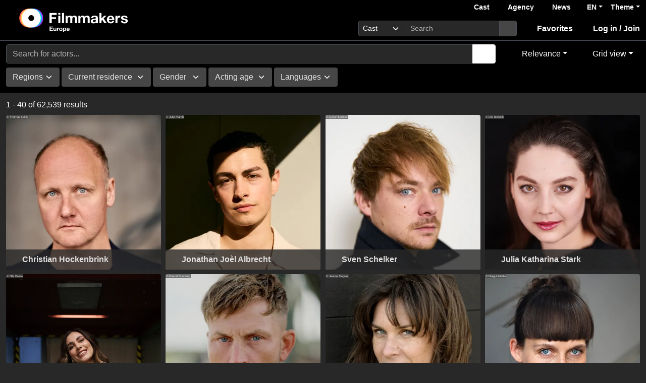

--- FILE ---
content_type: text/html; charset=utf-8
request_url: https://www.filmmakers.eu/actor_profile_search/new
body_size: 32080
content:
<!DOCTYPE html>
<html
  lang='en' class="h-100" data-bs-default-theme='__auto__'>

<head>
  <meta charset="utf-8">
  <meta http-equiv="X-UA-Compatible" content="IE=edge">
  <meta name="viewport" content="width=device-width, initial-scale=1.0">
  <meta name="view-transition" content="same-origin">

  

  <title>Filmmakers</title>

  <link rel="icon" type="image/png" href="/favicon-96x96.png" sizes="96x96">
<link rel="icon" type="image/svg+xml" href="/favicon.svg">
<link rel="shortcut icon" href="/favicon.ico">
<link rel="apple-touch-icon" sizes="180x180" href="/apple-touch-icon.png">
<meta name="apple-mobile-web-app-title" content="Filmmakers">
<link rel="manifest" href="/site.webmanifest">


  <meta name="keywords" content="Casting, Besetzung, Schauspiel, Schauspieler, Schauspielerdatenbank, Datenbank, Demoband, Showreel, Video, eCasting, Casting-Direktor, Agenturen">
  <meta name="turbo-cache-control" content="no-cache">

  <link rel="stylesheet" crossorigin="anonymous" href="https://assets.filmmakers.eu/assets/application-c462bfb5.css" media="all" data-turbo-track="reload" />

  <meta name="csrf-param" content="authenticity_token" />
<meta name="csrf-token" content="mK2UAz0cnrR4oikdS3LsYhSEE7fWh8muEtaz3CiQ2L7cIRDU-Rtj5mf4iuKYZ2DqXiLC1ISed3TeUMY3LUP4Zw" />
  <meta name="csp-nonce" content="uKPMAv+CO5oaEw7ZA1qI9g==" />
  

  <script src="https://assets.filmmakers.eu/assets/preload-5a412034.js" crossorigin="anonymous" nonce="uKPMAv+CO5oaEw7ZA1qI9g==" data-turbo-track="reload"></script>
  <script src="https://assets.filmmakers.eu/assets/application-3e78b557.js" crossorigin="anonymous" nonce="uKPMAv+CO5oaEw7ZA1qI9g==" defer="defer" data-turbo-track="reload"></script>
  

  <script src="https://maps.googleapis.com/maps/api/js?key=AIzaSyCfkFk0X3igwYmk3-6AUoK5AveDkbTfCbY&amp;libraries=places&amp;language=en&amp;loading=async&amp;callback=dispatchGoogleMapsEvent" type="text/javascript" nonce="uKPMAv+CO5oaEw7ZA1qI9g==" defer="defer"></script>


  <script type="application/ld+json">
    {"@context":"https://schema.org","@type":"Organization","name":"filmmakers.one GmbH","url":"https://www.filmmakers.eu","logo":"https://filmmakers.eu/email_assets/logo.png","sameAs":["https://www.instagram.com/filmmakers.europe","https://www.facebook.com/filmmakers.europe","https://www.linkedin.com/company/filmmakers-system-by-denkungsart"]}
  </script>


  
</head>


<body class="d-flex flex-column h-100" data-bs-reset-theme='__auto__'>
  <style></style>

    
<header id='header' class="header" data-controller="toggle-on-scroll" data-toggle-on-scroll-distance-value="260" data-toggle-on-scroll-property-value="--fm-header-default-height" data-toggle-on-scroll-val-value="50px">
  <div class='container-fluid header-container'>
      <a class="header-logo ms-md-3 ms-lg-4" aria-label="logo" data-turbo-prefetch="false" href="https://www.filmmakers.eu/"><div class="logo"></div></a>

    <div class="header-nav">
      <div class="header-top-nav">
          <div class="header-top-nav--items d-none d-md-block">
            <a href="/actor_profile_search/new" class="header-top-nav--item header-top-nav--item-roman">Cast</a>
            <a class="header-top-nav--item header-top-nav--item-viking" href="/talent_agency_search/new">Agency</a>
            <a class="header-top-nav--item" href="/news">News</a>
          </div>
        <div class="dropdown language-switcher"><a class="text-decoration-none d-none d-md-block dropdown-toggle" data-bs-toggle="dropdown" aria-haspopup="true" aria-expanded="false" role="button" href="#">EN</a><ul class="dropdown-menu">
  <li><form class="button_to" method="post" action="/set_locale?locale=en"><button class="dropdown-item active" type="submit">English</button><input type="hidden" name="authenticity_token" value="MQ66gP5sF0kW5yCamcmdpi48ObjxxtGgz1CIgVBuuGZpJCGyZFNxFAp7g9DFLMVJtjgs7dRu93cyT9KN4S4ooQ" autocomplete="off" /></form></li><li><form class="button_to" method="post" action="/set_locale?locale=de"><button class="dropdown-item" type="submit">Deutsch</button><input type="hidden" name="authenticity_token" value="gS99VbxYECDoWpFBFyaGEl66IlK1q9bs4BRI3IWtiZfZBeZnJmd2ffTGMgtLw979xr43B5AD8DsdCxLQNO0ZUA" autocomplete="off" /></form></li><li><form class="button_to" method="post" action="/set_locale?locale=fr"><button class="dropdown-item" type="submit">Français</button><input type="hidden" name="authenticity_token" value="WYbwJo3CLCBQC4t1wVJw_MDrCwNw9RlGjzGYyKZvbikBrGsUF_1KfUyXKD-dtygTWO8eVlVdP5FyLsLEFy_-7g" autocomplete="off" /></form></li><li><form class="button_to" method="post" action="/set_locale?locale=it"><button class="dropdown-item" type="submit">Italiano</button><input type="hidden" name="authenticity_token" value="PYOjjqg1FjCsj9Lp_W5G622ljWHAsJvzKCqMJ93uN2NlqTi8MgpwbbATcaOhix4E9aGYNOUYvSTVNdYrbK6npA" autocomplete="off" /></form></li><li><form class="button_to" method="post" action="/set_locale?locale=es"><button class="dropdown-item" type="submit">Español</button><input type="hidden" name="authenticity_token" value="q9RrQukNrKvSzRbuLkSpA5RysckqFm4BU-xrGOdzaynz_vBwczLK9s5RtaRyofHsDHaknA--SNau8zEUVjP77g" autocomplete="off" /></form></li><li><form class="button_to" method="post" action="/set_locale?locale=pl"><button class="dropdown-item" type="submit">Polski</button><input type="hidden" name="authenticity_token" value="ohm5ztCQ8K3ghbAhzVdBUOEVxn6i5kGPIIphUc7AFgL6MyL8Sq-W8PwZE2uRshm_eRHTK4dOZ1jdlTtdf4CGxQ" autocomplete="off" /></form></li><li><form class="button_to" method="post" action="/set_locale?locale=ro"><button class="dropdown-item" type="submit">Română</button><input type="hidden" name="authenticity_token" value="pvUrCfIAFzn2Rn4KV9oPrVZaSlVPTQkLXe6cA7y0cBn-37A7aD9xZOra3UALP1dCzl5fAGrlL9yg8cYPDfTg3g" autocomplete="off" /></form></li><li><form class="button_to" method="post" action="/set_locale?locale=uk"><button class="dropdown-item" type="submit">Українська</button><input type="hidden" name="authenticity_token" value="5rAMSRcyjToxDrVqmm6GKN_aBwofT3rW60SQCbef6jq-mpd7jQ3rZy2SFiDGi97HR94SXzrnXAEWW8oFBt96_Q" autocomplete="off" /></form></li><li><form class="button_to" method="post" action="/set_locale?locale=ru"><button class="dropdown-item" type="submit">Русский</button><input type="hidden" name="authenticity_token" value="tRUBwTWsyi8cl2HL7vqPlKi5glgZoXWtle7tSzSCXh_tP5rzr5OscgALwoGyH9d7ML2XDTwJU3po8bdHhcLO2A" autocomplete="off" /></form></li><li><form class="button_to" method="post" action="/set_locale?locale=tr"><button class="dropdown-item" type="submit">Türkçe</button><input type="hidden" name="authenticity_token" value="CH5woA_S9XzxGtEN4_WzgFExzDsKLQAzjR3Cm48cvRRQVOuSle2TIe2Gcke_EOtvyTXZbi-FJuRwApiXPlwt0w" autocomplete="off" /></form></li>
</ul></div>

        <div class="dropdown theme-switcher"><a class="text-decoration-none dropdown-toggle" data-bs-toggle="dropdown" aria-haspopup="true" aria-expanded="false" role="button" href="#">Theme</a><ul class="dropdown-menu">
  <li>
    <button type="button" class="dropdown-item d-flex align-items-center active" data-bs-theme-value="light">
      <i class="far fa-sun"></i><span class="fa5-text">Light</span>
    </button>
  </li>
  <li>
    <button type="button" class="dropdown-item d-flex align-items-center" data-bs-theme-value="dark">
      <i class="fas fa-moon"></i><span class="fa5-text">Dark</span>
    </button>
  </li>
  <li>
    <button type="button" class="dropdown-item d-flex align-items-center" data-bs-theme-value="auto">
      <i class="fas fa-circle-half-stroke"></i><span class="fa5-text">Auto</span>
    </button>
  </li>
</ul></div>
      </div>

        <button name="button" type="submit" class="btn btn-lg btn-link collapsed d-block d-md-none position-relative" aria-label="Open the menu" data-bs-toggle="collapse" data-bs-target="#header_search"><i class="fas fa-search"></i></button>

        <form class="header-search collapse" id="header_search" role="group" data-controller="autocomplete" data-autocomplete-url-value="/autocomplete" data-autocomplete-query-param-value="query" action="/search" accept-charset="UTF-8" method="get">
          <div class="input-group">
              <select name="search_type" id="search_type" class="form-select form-select-sm" data-autocomplete-target="searchType"><option value="ActorProfile">Cast</option>
<option value="TalentAgency">Agency</option></select>
            <input type="search" name="query" id="query" value="" placeholder="Search" class="form-control form-control-sm flex-fill" data-autocomplete-target="input" />
            <button name="button" type="submit" title="Search" class="header-search--icon btn btn-sm btn-secondary"><i class="fas fa-search"></i></button>
          </div>
          <div class="list-group autocomplete-search" data-autocomplete-target="results"></div>
</form>
      <div class="header-nav-items">
        <div class="header-nav-items--item"><a id="icon_link_to_favorable_list" href="/favorable/lists/current:ActorProfile"><i class="fas fa-star" data-num="0"></i><span class="fa5-text">Favorites </span></a></div>
          <div class="header-nav-items--item"><a href="https://www.filmmakers.eu/users/sign_in"><i class="fas fa-arrow-right-to-bracket"></i><span class="fa5-text">Log in / Join</span></a></div>
      </div>

      <div class="dropdown header-burger-menu"><button name="button" type="button" class="btn btn-link dropdown-toggle" data-bs-toggle="dropdown" aria-haspopup="true" aria-expanded="false" aria-label="burger menu" data-bs-offset="0, 10" data-bs-auto-close="outside"><div class="burger-menu-icon"></div></button><ul class="pb-0 dropdown-menu">
        <li class=""><a class="dropdown-item" href="https://www.filmmakers.eu/users/sign_in"><i class="fas fa-arrow-right-to-bracket"></i><span class="fa5-text">Log in / Join</span></a></li><li class="d-lg-none"><a class="dropdown-item text-decoration-none pb-3" href="/favorable/lists/current:ActorProfile"><i class="fas fa-star" data-num="0"></i><span class="fa5-text">Favorites </span></a></li><li class="d-md-none"><a class="dropdown-item dropdown-item-secondary dropdown-item-roman fw-bold pt-2" href="/actor_profile_search/new">Cast</a></li><li class="d-md-none"><a class="dropdown-item dropdown-item-secondary dropdown-item-viking fw-bold" href="/talent_agency_search/new">Agency</a></li><li class="d-md-none"><div class="dropdown language-switcher"><a class="text-decoration-none dropdown-item dropdown-item-secondary pb-2 dropdown-toggle" data-bs-toggle="dropdown" aria-haspopup="true" aria-expanded="false" role="button" href="#">Language: EN</a><ul class="dropdown-menu">
  <li><form class="button_to" method="post" action="/set_locale?locale=en"><button class="dropdown-item active" type="submit">English</button><input type="hidden" name="authenticity_token" value="TAxFWzdBjbqtDKJ9x4oNsdMZ-emeMw_edltmxCy1Rd8UJt5prX7r57GQATebb1VeSx3svLubKQmLRDzInfXVGA" autocomplete="off" /></form></li><li><form class="button_to" method="post" action="/set_locale?locale=de"><button class="dropdown-item" type="submit">Deutsch</button><input type="hidden" name="authenticity_token" value="cWwbtEIZmCuZBeW3MF-2kgNzS5i_epYJze2W9H6disgpRoCG2Cb-doWZRv1suu59m3dezZrSsN4w8sz4z90aDw" autocomplete="off" /></form></li><li><form class="button_to" method="post" action="/set_locale?locale=fr"><button class="dropdown-item" type="submit">Français</button><input type="hidden" name="authenticity_token" value="zRwQa1SzC27EsjhtHIjegdUfppuR0pfguIP8FidizJaVNotZzoxtM9gumydAbYZuTRuzzrR6sTdFnKYaliJcUQ" autocomplete="off" /></form></li><li><form class="button_to" method="post" action="/set_locale?locale=it"><button class="dropdown-item" type="submit">Italiano</button><input type="hidden" name="authenticity_token" value="u6i6OrviagLRN55cL12dvis6JzSqD5VLLfNoPD8LJ2bjgiEIId0MX82rPRZzuMVRsz4yYY-ns5zQ7DIwjku3oQ" autocomplete="off" /></form></li><li><form class="button_to" method="post" action="/set_locale?locale=es"><button class="dropdown-item" type="submit">Español</button><input type="hidden" name="authenticity_token" value="-XltnHO-tg7ZQLBxAcliuICJigEv4O0_hSp6m8TFhaShU_au6YHQU8XcEztdLDpXGI2fVApIy-h4NSCXdYUVYw" autocomplete="off" /></form></li><li><form class="button_to" method="post" action="/set_locale?locale=pl"><button class="dropdown-item" type="submit">Polski</button><input type="hidden" name="authenticity_token" value="zMJ4qBHJz6xsJM8PTsqYOyMPxlIicjSHqXlcmiQTgb6U6OOai_ap8XC4bEUSL8DUuwvTBwfaElBUZgaWlVMReQ" autocomplete="off" /></form></li><li><form class="button_to" method="post" action="/set_locale?locale=ro"><button class="dropdown-item" type="submit">Română</button><input type="hidden" name="authenticity_token" value="fdVSgCk2td8WLAZbC_GkOq355kH-NU0bdIMeeLaDwBgl_8myswnTggqwpRFXFPzVNf3zFNuda8yJnER0B8NQ3w" autocomplete="off" /></form></li><li><form class="button_to" method="post" action="/set_locale?locale=uk"><button class="dropdown-item" type="submit">Українська</button><input type="hidden" name="authenticity_token" value="NeLPGcmUsGFEqiK7KYbDGh3WEKb0Z82DfDBw1gtVPf9tyFQrU6vWPFg2gfF1Y5v1hdIF89HP61SBLyrauhWtOA" autocomplete="off" /></form></li><li><form class="button_to" method="post" action="/set_locale?locale=ru"><button class="dropdown-item" type="submit">Русский</button><input type="hidden" name="authenticity_token" value="6O5pjaPfJVs90KhwXsRnLIAqBTpI8It-h2ovWMSGaMywxPK_OeBDBiFMCzoCIT_DGC4Qb21Yral6dXVUdcb4Cw" autocomplete="off" /></form></li><li><form class="button_to" method="post" action="/set_locale?locale=tr"><button class="dropdown-item" type="submit">Türkçe</button><input type="hidden" name="authenticity_token" value="UXfc9EQ8wOqCjf6opjHnuye9TBu15FFvfrCVv2hUhWQJXUfG3gOmt54RXeL61L9Uv7lZTpBMd7iDr8-z2RQVow" autocomplete="off" /></form></li>
</ul></div></li>
</ul></div>    </div>
  </div>
</header>


  <main class="flex-grow-1 pb-5">
    <div id='content' class='container-xxl' role='main'>
      <div class="growl-alert-wrapper"></div>

      

      
  <h1 class="visually-hidden">Profile search</h1>
<div class="pt-2 pb-2 search-section-wrapper bg-primary-subtle sticky-top sticky-top-offset outside-bg-full-width-primary">
  <div class="search-section">
    <form class="simple_form search-section--form" id="actor_profile_search_form" novalidate="novalidate" action="/actor_profile_search" accept-charset="UTF-8" data-turbo="true" method="post">
      <input type="hidden" name="page" id="actor_profile_search_page" value="1" autocomplete="off" />
      
      <input type="hidden" name="_features" id="_features" value="favorable_list,search_tags" autocomplete="off" />
      <input autocomplete="off" type="hidden" name="q[order]" id="q_order" />
      <input autocomplete="off" type="hidden" value="asc" name="q[direction]" id="q_direction" />

      <div class="search-section--controls">
        <div class="d-flex align-content-center mb-1">
  <div class="input-group mw-100">
    <div class="form-group col-12 string optional q_name_like search-section--search-control-wrapper mw-100"><input class="form-control string optional w-100 mw-100 search-section--search-control rounded-start rounded-end-0 js-search-section-text-input-debounce" autocomplete="off" placeholder="Search for actors..." type="text" name="q[name_like]" id="q_name_like" /></div>
    <button name="button" type="submit" class="search-section--search-icon btn btn-primary"><i class="fas fa-search"></i></button>
  </div>
  <div class="d-flex justify-content-end ms-3 search-section--filters search-section--filters-actors">
    <div class="dropdown" id="order-dropdown"><button name="button" type="button" class="btn btn-link text-decoration-none dropdown-toggle" data-bs-toggle="dropdown" aria-haspopup="true" aria-expanded="false" aria-label="" data-order-text="true"><i class="fas fa-arrow-down-wide-short"></i><span class="fa5-text">Relevance</span></button><ul class="dropdown-menu">
  <a data-behavior="select-order" data-order="relevance" data-direction="asc" data-toggle="dropdown" class="dropdown-item" href="">Relevance</a>
  <a data-behavior="select-order" data-order="name" data-direction="asc" data-toggle="dropdown" class="dropdown-item" href="">Name (A-Z)</a>
  <a data-behavior="select-order" data-order="name" data-direction="desc" data-toggle="dropdown" class="dropdown-item" href="">Name (Z-A)</a>
</ul></div>
    <div class="dropdown" data-controller="view-toggle" data-view-toggle-target-value="#actor_profile_search_results" data-view-toggle-cookie-value="actor_profile_search_view_toggle"><button name="button" type="button" class="btn btn-link text-decoration-none dropdown-toggle" data-bs-toggle="dropdown" aria-haspopup="true" aria-expanded="false" aria-label=""><i class="fas fa-th-large"></i><span class="fa5-text"><span data-view-toggle-target="text">Grid view</span></span></button><ul class="dropdown-menu"><a class="dropdown-item" data-action="view-toggle#toggle" data-view-toggle-target="toggle" data-class="_grid" data-turbo="false" href="/actor_profile_search/new?view=_grid">Grid view</a><a class="dropdown-item" data-action="view-toggle#toggle" data-view-toggle-target="toggle" data-class="_list" data-turbo="false" href="/actor_profile_search/new?view=_list">List view</a></ul></div>
  </div>
</div>
<button type="button" class="d-md-none collapsed btn btn-secondary btn-sm dropdown-toggle w-100 my-2" data-bs-toggle="collapse" data-bs-target="#actor_profile_search_filters">
  Additional search criteria
</button>
<div id="actor_profile_search_filters" class="row row-cols-md-auto g-md-1 collapse d-md-flex mt-1">
    <div class="form-group col-12 select2 optional q_region_codes_in_ary select2-highlighted-placeholder mb-1 js-select2 select2-control"><input name="q[region_codes_in_ary][]" type="hidden" value="" autocomplete="off" /><select class="form-control select2 optional select2 js-search-section-input-debounce" multiple="multiple" data-placeholder="Regions" data-search-input-placeholder="Search" data-multi-select-dropdown-filter="true" name="q[region_codes_in_ary][]" id="q_region_codes_in_ary"><option value="australasia">Australia &amp; New Zealand</option>
<option value="balkan">Balkan Peninsula</option>
<option value="baltic">Baltic</option>
<option value="benelux">Benelux</option>
<option value="carpathian">Carpathian States</option>
<option value="caucasian">Caucasian States</option>
<option value="cis">CIS</option>
<option value="dach">D/A/CH</option>
<option value="france">France</option>
<option value="iberia">Iberia</option>
<option value="israel">Israel</option>
<option value="italy">Italy</option>
<option value="nordic">Nordic</option>
<option value="turkey">Turkey</option>
<option value="british_isles">UK &amp; Ireland</option>
<option value="anglo_america">US &amp; Canada</option></select></div>
    <div class="dropdown mb-1"><button name="button" type="button" class="form-select text-start" data-bs-toggle="dropdown" aria-haspopup="true" aria-expanded="false" aria-label="" data-bs-auto-close="outside">Current residence</button><ul class="dropdown-menu"><li class="dropdown-item">
      <div data-controller="place-input" data-action="google-maps-callback@window-&gt;place-input#setupAutocomplete" data-place-input-location-type-value="city_or_country" class="form-group col-12 place optional q_place"><input class="form-control string place optional bs-dropdown-input js-search-section-change-toggle" data-default="" data-place-input-target="query" type="text" id="q_place" /><input autocomplete="off" data-place-input-target="nameInput" type="hidden" name="q[place_name]" id="q_place_name" /><input autocomplete="off" data-place-input-target="countryInput" type="hidden" name="q[place_country]" id="q_place_country" /><input autocomplete="off" data-place-input-target="latitudeInput" type="hidden" name="q[place_latitude]" id="q_place_latitude" /><input autocomplete="off" data-place-input-target="longitudeInput" type="hidden" name="q[place_longitude]" id="q_place_longitude" /></div>
</li></ul></div>  <div class="form-group col-12 select2 optional q_gender_in_ary select2-highlighted-placeholder mb-1 js-select2 select2-control"><input name="q[gender_in_ary][]" type="hidden" value="" autocomplete="off" /><select class="form-control select2 optional select2 js-search-section-input-debounce" multiple="multiple" data-placeholder="Gender" data-search-input-placeholder="Search" data-multi-select-dropdown-filter="true" name="q[gender_in_ary][]" id="q_gender_in_ary"><option value="female">female</option>
<option value="male">male</option>
<option value="transgender_female">transgender female</option>
<option value="transgender_male">transgender male</option>
<option value="non_binary">non-binary</option>
<option value="custom">custom</option></select></div>
  <div class="dropdown mb-1"><button name="button" type="button" class="form-select text-start" data-bs-toggle="dropdown" aria-haspopup="true" aria-expanded="false" aria-label="" data-bs-auto-close="outside">Acting age</button><ul class="dropdown-menu"><li class="dropdown-item">
    <div class="form-group col-12 string optional q_acting_age_sbtw range"><input class="form-control string optional range js-search-section-input-debounce js-search-section-change-toggle" data-controller="slider-input" data-default="0..100" data-from="0" data-to="100" data-min="0" data-max="100" data-unit="years" type="text" value="0..100" name="q[acting_age_sbtw]" id="q_acting_age_sbtw" /></div>
</li></ul></div>  <div class="form-group col-12 select2_search_hash optional q_languages select2-highlighted-placeholder mb-1 js-select2 select2-control"><input type="hidden" name="q[languages_hash][]" id="q_languages_hash_" value="" autocomplete="off" /><div class='hash--entries d-none'></div><select class="form-control select2_search_hash optional select2" data-class-name="q" data-attribute="languages" data-skill-levels="{&quot;muttersprachlich&quot;:&quot;native&quot;,&quot;fliessend&quot;:&quot;fluent&quot;,&quot;gut&quot;:&quot;intermediate&quot;,&quot;grundkenntnisse&quot;:&quot;basic&quot;}" data-values="{}" data-modal="{&quot;body&quot;:&quot;You have added \u003cstrong class=&#39;skill&#39;\u003e\u003c/strong\u003e to languages.\u003cbr\u003ePlease indicate the desired level of proficiency:&quot;}" id="q_languages_select" name="" data-placeholder="Languages" data-search-input-placeholder="Search" data-multi-select-dropdown-filter="true"><option value="" label=" "></option>
<option value="deu">German</option>
<option value="tur">Turkish</option>
<option value="eng">English</option>
<option value="fra">French</option>
<option value="ita">Italian</option>
<option value="spa">Spanish</option>
<option value="rus">Russian</option>
<option value="abk">Abkhazian</option>
<option value="aar">Afar</option>
<option value="prs">Afghan</option>
<option value="afr">Afrikaans</option>
<option value="afs">Afro-Seminole Creole</option>
<option value="thz">Air Tamajeq</option>
<option value="aka">Akan</option>
<option value="sqi">Albanian</option>
<option value="amh">Amharic</option>
<option value="grc">Ancient Greek</option>
<option value="hbo">Ancient Hebrew</option>
<option value="rme">Angloromani language</option>
<option value="ara">Arabic</option>
<option value="arg">Aragonese</option>
<option value="hye">Armenian</option>
<option value="asm">Assamese</option>
<option value="aii">Assyrian Neo-Aramaic</option>
<option value="ava">Avaric</option>
<option value="ave">Avestan</option>
<option value="aym">Aymara</option>
<option value="aze">Azerbaijani</option>
<option value="bam">Bambara</option>
<option value="bak">Bashkir</option>
<option value="eus">Basque</option>
<option value="bel">Belarusian</option>
<option value="bem">Bemba</option>
<option value="ben">Bengali</option>
<option value="bin">Bini, Edo</option>
<option value="bis">Bislama</option>
<option value="bos">Bosnian</option>
<option value="bre">Breton</option>
<option value="bul">Bulgarian</option>
<option value="mya">Burmese</option>
<option value="khm">Cambodian</option>
<option value="yue">Cantonese</option>
<option value="cat">Catalan</option>
<option value="tzm">Central Atlas Tamazight</option>
<option value="che">Chechen</option>
<option value="nya">Chewa, Chichewa, Nyanja</option>
<option value="zho">Chinese</option>
<option value="cos">Corsican</option>
<option value="hat">Creole (Haitian)</option>
<option value="jam">Creole (Jamaican)</option>
<option value="hrv">Croatian</option>
<option value="ces">Czech</option>
<option value="dan">Danish</option>
<option value="nld">Dutch, Flemish</option>
<option value="epo">Esperanto</option>
<option value="est">Estonian</option>
<option value="ecy">Eteocypriot</option>
<option value="ewe">Ewe</option>
<option value="fat">Fanti</option>
<option value="fao">Faroese</option>
<option value="fil">Filipino</option>
<option value="fin">Finnish</option>
<option value="fon">Fon</option>
<option value="fry">Friesian</option>
<option value="fur">Friulian</option>
<option value="ful">Fulah</option>
<option value="glg">Galician</option>
<option value="kat">Georgian</option>
<option value="ell">Greek</option>
<option value="guj">Gujarati</option>
<option value="hau">Hausa</option>
<option value="haw">Hawaiian</option>
<option value="heb">Hebrew</option>
<option value="hin">Hindi</option>
<option value="hun">Hungarian</option>
<option value="isl">Icelandic</option>
<option value="ibo">Igbo</option>
<option value="ind">Indonesian</option>
<option value="ina">Interlingua</option>
<option value="pes">Iranian Persian</option>
<option value="gle">Irish</option>
<option value="jpn">Japanese</option>
<option value="jav">Javanese</option>
<option value="jbe">Judeo-Berber</option>
<option value="kab">Kabyle</option>
<option value="kan">Kannada</option>
<option value="kau">Kanuri</option>
<option value="kas">Kashmiri</option>
<option value="kaz">Kazakh</option>
<option value="kik">Kikuyu</option>
<option value="kin">Kinyarwanda</option>
<option value="run">Kirundi</option>
<option value="kon">Kongo</option>
<option value="kor">Korean</option>
<option value="kri">Krio</option>
<option value="kur">Kurdish</option>
<option value="kir">Kyrgyz</option>
<option value="lao">Laotian</option>
<option value="lat">Latin</option>
<option value="lav">Latvian</option>
<option value="lin">Lingala</option>
<option value="lit">Lithuanian</option>
<option value="dsb">Lower Sorbian</option>
<option value="lub">Luba-Katanga language</option>
<option value="lug">Luganda</option>
<option value="luw">Luo</option>
<option value="ltz">Luxembourgish</option>
<option value="mkd">Macedonian</option>
<option value="mxl">Mahi</option>
<option value="mlg">Malagasy</option>
<option value="msa">Malay</option>
<option value="mal">Malayalam</option>
<option value="zlm">Malaysian</option>
<option value="mlt">Maltese</option>
<option value="cmn">Mandarin</option>
<option value="mri">Maori</option>
<option value="mar">Marathi</option>
<option value="men">Mende (Sierra Leone)</option>
<option value="mon">Mongolian</option>
<option value="cnr">Montenegrian</option>
<option value="nep">Nepali</option>
<option value="sme">Northern Sami</option>
<option value="nor">Norwegian</option>
<option value="nob">Norwegian Bokmål</option>
<option value="nno">Norwegian Nynorsk</option>
<option value="oci">Occitan</option>
<option value="ori">Oriya</option>
<option value="phr">Pahari-Pothwari</option>
<option value="pus">Pashto</option>
<option value="fas">Persian (Farsi/Dari)</option>
<option value="pol">Polish</option>
<option value="por">Portuguese</option>
<option value="pan">Punjabi</option>
<option value="que">Quechua</option>
<option value="raj">Rajasthani</option>
<option value="rmn">Romani</option>
<option value="ron">Romanian</option>
<option value="roh">Romansh</option>
<option value="rom">Romany</option>
<option value="sag">Sango</option>
<option value="san">Sanskrit</option>
<option value="srd">Sardinian</option>
<option value="sco">Scots</option>
<option value="srp">Serbian</option>
<option value="hbs">Serbo-Croatian</option>
<option value="sna">Shona</option>
<option value="asq">Sign language (AT)</option>
<option value="gsg">Sign language (DE)</option>
<option value="fsl">Sign language (FR)</option>
<option value="isg">Sign Language (Irish)</option>
<option value="ise">Sign Language (Italian)</option>
<option value="bfi">Sign language (UK)</option>
<option value="ase">Sign language (US)</option>
<option value="sfs">Sign language (ZA)</option>
<option value="snd">Sindhi</option>
<option value="sin">Sinhala</option>
<option value="slk">Slovak</option>
<option value="slv">Slovenian</option>
<option value="som">Somali</option>
<option value="hsb">Sorbian</option>
<option value="sot">Southern Sotho</option>
<option value="swa">Swahili</option>
<option value="ssw">Swati</option>
<option value="swe">Swedish</option>
<option value="tgl">Tagalog</option>
<option value="tah">Tahitian</option>
<option value="tgk">Tajik</option>
<option value="tam">Tamil</option>
<option value="tat">Tatar</option>
<option value="tel">Telugu</option>
<option value="tjo">Temacine Tamazight</option>
<option value="tha">Thai</option>
<option value="bod">Tibetan</option>
<option value="tir">Tigrinya</option>
<option value="ton">Tonga (Tonga Islands)</option>
<option value="tsn">Tswana</option>
<option value="twi">Twi</option>
<option value="ukr">Ukrainian</option>
<option value="urd">Urdu</option>
<option value="uzb">Uzbek</option>
<option value="vec">Venetian</option>
<option value="vie">Vietnamese</option>
<option value="cym">Welsh</option>
<option value="wol">Wolof</option>
<option value="xho">Xhosa</option>
<option value="yid">Yiddish</option>
<option value="yor">Yoruba</option>
<option value="zen">Zenaga</option>
<option value="zha">Zhuang</option>
<option value="zul">Zulu</option></select></div>
</div>


      </div>
</form>  </div>
</div>

<div id="actor_profile_search_results" class="position-relative bg-body _grid _scope_app_scope">
    <div class="d-flex align-items-center flex-wrap mt-1">
    <button name="button" type="submit" data-behavior="reset-search-form" class="btn btn-link fw-semibold ms-2 search-form-reset" id="actor_profile_search_reset" rel="tooltip" title="Clear all">Clear all</button>
    
  </div>


<div class="d-flex align-items-center my-2">
  1 - 40 of 62,539 results
    <i class="fas fa-question-circle info-icon ms-1 d-inline" id="actor_profile_search_info_icon" rel="tooltip" title="Search is only including profiles of actors 16 years and older that set their profile status to public. You need a Caster-Account (Filmmakers) to search in private profiles and access actors younger than 16 years." data-container="body" data-bs-html="true"></i>
</div>

      <div class="selection-items mb-3">
        <div class="selection-item" data-id="96600" data-modal-url="/actors/christian-hockenbrink/modal">
  <div class="selection-item--inner">
    <div class="selection-item--actions">
      <div data-stand-in-template-id-value="favorable_stand_in_actor_profile_96600" data-controller="stand-in"></div>
      <a class="btn btn-fm-purple btn-sm casting-system-link " rel="noopener nofollow tooltip" title="Open profile in your System. Casting Professionals have their own Casting and Selection System which allows full access to directly work/communicate with actors and thier agents." aria-label="Open in Filmmakers" target="_blank" href="https://cd.filmmakers.eu/profil/castupload/96600"><i class="fas fa-circle-up fa-rotate-by" style="--fa-rotate-angle: 45deg;"></i><span class="casting-system-link--text ms-1">Open in Filmmakers</span></a>
    </div>

    <div class="selection-item--img-wrapper">
      <a target="_blank" class="selection-item--img" rel="noopener" href="/en/actors/christian-hockenbrink"><div class="picture-wrapper position-relative"><picture><source srcset="https://imgproxy.filmmakers.eu/4dYzP3Xoq8wJvHVL_DdVmEcDF277LukTmCUF0HAsQw8/rt:fill/el:1/c:2359:2359:nowe:0:56/w:500/h:500/g:no/czM6Ly9maWxtbWFr/ZXJzLWV1LXdlc3Qt/MS9wcm9kdWN0aW9u/LzNhODA4OWFkLWNm/NGYtNDE5Mi1iYzZh/LTc1ZjQ2YWYxOWUy/Yy5qcGc.avif" type="image/avif" /><source srcset="https://imgproxy.filmmakers.eu/RZvzS7X5c-Wdu-chQfLpvzYdt4saas76S5N8NdhRPns/rt:fill/el:1/c:2359:2359:nowe:0:56/w:500/h:500/g:no/czM6Ly9maWxtbWFr/ZXJzLWV1LXdlc3Qt/MS9wcm9kdWN0aW9u/LzNhODA4OWFkLWNm/NGYtNDE5Mi1iYzZh/LTc1ZjQ2YWYxOWUy/Yy5qcGc.webp" type="image/webp" /><source srcset="https://imgproxy.filmmakers.eu/uED02tvtj4LJfnqGiGvW_pH7wuxS_49ONMefagX0pso/rt:fill/el:1/c:2359:2359:nowe:0:56/w:500/h:500/g:no/czM6Ly9maWxtbWFr/ZXJzLWV1LXdlc3Qt/MS9wcm9kdWN0aW9u/LzNhODA4OWFkLWNm/NGYtNDE5Mi1iYzZh/LTc1ZjQ2YWYxOWUy/Yy5qcGc.jpg" type="image/jpeg" /><img class="img-fluid" title="© Thomas Leidig" src="https://imgproxy.filmmakers.eu/uED02tvtj4LJfnqGiGvW_pH7wuxS_49ONMefagX0pso/rt:fill/el:1/c:2359:2359:nowe:0:56/w:500/h:500/g:no/czM6Ly9maWxtbWFr/ZXJzLWV1LXdlc3Qt/MS9wcm9kdWN0aW9u/LzNhODA4OWFkLWNm/NGYtNDE5Mi1iYzZh/LTc1ZjQ2YWYxOWUy/Yy5qcGc.jpg" /></picture><span class="copyright-text selection-item--copyright">© Thomas Leidig</span></div></a>
    </div>
    <div class="selection-item--content">
          <turbo-frame loading="lazy" class="sedcard-showreels" id="showreels_actor_profile_96600" src="/actors/christian-hockenbrink/showreels?variant=fragment"><div class="d-flex justify-content-center">
  <div class="spinner-border m-3" role="status">
    <span class="visually-hidden">Loading...</span>
  </div>
</div>
</turbo-frame>

        <a class="text-decoration-none" href="/en/actors/christian-hockenbrink">
          <div class="selection-item--info d-flex justify-content-between align-content-end">
            <div>
                <div class="selection-item--info-attr">
                  <dt class="">Acting age</dt><dd>45-55 years</dd><span>, </span><dt class="">Place of residence</dt><dd>Köln (DE)</dd>
                </div>
                <div class="selection-item--info-attr selection-item--agency-attr">
                  <dt>Agency</dt>
                  <dd>Hübchen</dd>
                </div>
              <div class="selection-item--info-attr selection-item--language-attr">
                <span class="text-body-secondary me-1">Languages</span><span><span class="dl-horizontal--skill-wrapper"><span class="dl-horizontal--skill-text">German</span><span class="dl-horizontal--skill-icons" title="native"><i class="fas fa-star"></i><i class="fas fa-star"></i><i class="fas fa-star"></i><span class="ms-1">(native)</span></span></span>, <span class="dl-horizontal--skill-wrapper"><span class="dl-horizontal--skill-text">English</span><span class="dl-horizontal--skill-icons" title="intermediate"><i class="fas fa-star"></i><i class="fas fa-star"></i></span></span></span>
              </div>
              <div class="selection-item--regions mt-2">
                  <span class="badge bg-secondary text-bg-secondary rounded-pill">D/A/CH</span>
              </div>
            </div>
          </div>
</a>      <div class="selection-item--title">
        <a target="_blank" class="selection-item--actor-name" rel="noopener" href="/en/actors/christian-hockenbrink">Christian Hockenbrink</a>
      </div>
    </div>
    <div class="selection-item--contact">
        <address class="agency lh-sm mb-2"><b>Agentur Hübchen GbR</b><span class="fm-text-dark-emphasis"> (Main agency)</span><div id="collapse_talent_agency_connection_54151" class=""><div>Sanna und Franziska Hübchen</div><div>+49 177 8889 667<br>info@agentur-huebchen.de</div><a target="_blank" rel="noopener" href="https://www.filmmakers.eu/agents/agentur-huebchen-gbr"><i class="fas fa-external-link-alt text-viking mt-2"></i><span class="fa5-text">open agency on Filmmakers</span></a></div></address>
    </div>
  </div>
</div><div class="selection-item" data-id="50997" data-modal-url="/actors/jonathan-joel-albrecht/modal">
  <div class="selection-item--inner">
    <div class="selection-item--actions">
      <div data-stand-in-template-id-value="favorable_stand_in_actor_profile_50997" data-controller="stand-in"></div>
      <a class="btn btn-fm-purple btn-sm casting-system-link " rel="noopener nofollow tooltip" title="Open profile in your System. Casting Professionals have their own Casting and Selection System which allows full access to directly work/communicate with actors and thier agents." aria-label="Open in Filmmakers" target="_blank" href="https://cd.filmmakers.eu/profil/castupload/50997"><i class="fas fa-circle-up fa-rotate-by" style="--fa-rotate-angle: 45deg;"></i><span class="casting-system-link--text ms-1">Open in Filmmakers</span></a>
    </div>

    <div class="selection-item--img-wrapper">
      <a target="_blank" class="selection-item--img" rel="noopener" href="/en/actors/jonathan-joel-albrecht"><div class="picture-wrapper position-relative"><picture><source srcset="https://imgproxy.filmmakers.eu/Ntv_3bNPRNDaDOQ6ieuAK2jFAsvpJR_55XgadJK0RS4/rt:fill/el:1/c:3875:3875:nowe:0:0/w:500/h:500/g:no/czM6Ly9maWxtbWFr/ZXJzLWV1LXdlc3Qt/MS9wcm9kdWN0aW9u/LzUyYmY2ZjZiLTcy/ZTgtNGYzYy05Njc4/LTRkY2I4ODQxNzg4/Yi5qcGc.avif" type="image/avif" /><source srcset="https://imgproxy.filmmakers.eu/DwZ2OExGasP46uS5Bxxtpw_G8afMM5sh__Mos9EQikU/rt:fill/el:1/c:3875:3875:nowe:0:0/w:500/h:500/g:no/czM6Ly9maWxtbWFr/ZXJzLWV1LXdlc3Qt/MS9wcm9kdWN0aW9u/LzUyYmY2ZjZiLTcy/ZTgtNGYzYy05Njc4/LTRkY2I4ODQxNzg4/Yi5qcGc.webp" type="image/webp" /><source srcset="https://imgproxy.filmmakers.eu/Ew2-W_-rZYdCJmr6cgW49qPzWcb5Puh-agg0g2TE-uw/rt:fill/el:1/c:3875:3875:nowe:0:0/w:500/h:500/g:no/czM6Ly9maWxtbWFr/ZXJzLWV1LXdlc3Qt/MS9wcm9kdWN0aW9u/LzUyYmY2ZjZiLTcy/ZTgtNGYzYy05Njc4/LTRkY2I4ODQxNzg4/Yi5qcGc.jpg" type="image/jpeg" /><img class="img-fluid" title="© Julie March" src="https://imgproxy.filmmakers.eu/Ew2-W_-rZYdCJmr6cgW49qPzWcb5Puh-agg0g2TE-uw/rt:fill/el:1/c:3875:3875:nowe:0:0/w:500/h:500/g:no/czM6Ly9maWxtbWFr/ZXJzLWV1LXdlc3Qt/MS9wcm9kdWN0aW9u/LzUyYmY2ZjZiLTcy/ZTgtNGYzYy05Njc4/LTRkY2I4ODQxNzg4/Yi5qcGc.jpg" /></picture><span class="copyright-text selection-item--copyright">© Julie March</span></div></a>
    </div>
    <div class="selection-item--content">
          <turbo-frame loading="lazy" class="sedcard-showreels" id="showreels_actor_profile_50997" src="/actors/jonathan-joel-albrecht/showreels?variant=fragment"><div class="d-flex justify-content-center">
  <div class="spinner-border m-3" role="status">
    <span class="visually-hidden">Loading...</span>
  </div>
</div>
</turbo-frame>

        <a class="text-decoration-none" href="/en/actors/jonathan-joel-albrecht">
          <div class="selection-item--info d-flex justify-content-between align-content-end">
            <div>
                <div class="selection-item--info-attr">
                  <dt class="">Acting age</dt><dd>19-29 years</dd><span>, </span><dt class="">Place of residence</dt><dd>München (DE), Starnberg (DE)</dd>
                </div>
                <div class="selection-item--info-attr selection-item--agency-attr">
                  <dt>Agency</dt>
                  <dd>Walcher Management</dd>
                </div>
              <div class="selection-item--info-attr selection-item--language-attr">
                <span class="text-body-secondary me-1">Languages</span><span><span class="dl-horizontal--skill-wrapper"><span class="dl-horizontal--skill-text">German</span><span class="dl-horizontal--skill-icons" title="native"><i class="fas fa-star"></i><i class="fas fa-star"></i><i class="fas fa-star"></i><span class="ms-1">(native)</span></span></span>, <span class="dl-horizontal--skill-wrapper"><span class="dl-horizontal--skill-text">English</span><span class="dl-horizontal--skill-icons" title="fluent"><i class="fas fa-star"></i><i class="fas fa-star"></i><i class="fas fa-star"></i></span></span>, <span class="dl-horizontal--skill-wrapper"><span class="dl-horizontal--skill-text">French</span><span class="dl-horizontal--skill-icons" title="basic"><i class="fas fa-star"></i></span></span></span>
              </div>
              <div class="selection-item--regions mt-2">
                  <span class="badge bg-secondary text-bg-secondary rounded-pill">D/A/CH</span>
              </div>
            </div>
          </div>
</a>      <div class="selection-item--title">
        <a target="_blank" class="selection-item--actor-name" rel="noopener" href="/en/actors/jonathan-joel-albrecht">Jonathan Joèl Albrecht</a>
      </div>
    </div>
    <div class="selection-item--contact">
        <address class="agency lh-sm mb-2"><b>walcher management</b><span class="fm-text-dark-emphasis"> (Main agency)</span><div id="collapse_talent_agency_connection_116009" class=""><div>Anne Walcher</div><div>+49 8143 447 540<br>mail@agenturwalcher.de</div><a target="_blank" rel="noopener" href="https://www.filmmakers.eu/agents/walcher-management"><i class="fas fa-external-link-alt text-viking mt-2"></i><span class="fa5-text">open agency on Filmmakers</span></a></div></address>
    </div>
  </div>
</div><div class="selection-item" data-id="112508" data-modal-url="/actors/sven-schelker/modal">
  <div class="selection-item--inner">
    <div class="selection-item--actions">
      <div data-stand-in-template-id-value="favorable_stand_in_actor_profile_112508" data-controller="stand-in"></div>
      <a class="btn btn-fm-purple btn-sm casting-system-link " rel="noopener nofollow tooltip" title="Open profile in your System. Casting Professionals have their own Casting and Selection System which allows full access to directly work/communicate with actors and thier agents." aria-label="Open in Filmmakers" target="_blank" href="https://cd.filmmakers.eu/profil/castupload/112508"><i class="fas fa-circle-up fa-rotate-by" style="--fa-rotate-angle: 45deg;"></i><span class="casting-system-link--text ms-1">Open in Filmmakers</span></a>
    </div>

    <div class="selection-item--img-wrapper">
      <a target="_blank" class="selection-item--img" rel="noopener" href="/en/actors/sven-schelker"><div class="picture-wrapper position-relative"><picture><source srcset="https://imgproxy.filmmakers.eu/UJQxPwpQRgulUX2ix55uR3y6STV-jTzcxPKUEUPXJr0/rt:fill/el:1/c:5523:5523:nowe:0:0/w:500/h:500/g:no/czM6Ly9maWxtbWFr/ZXJzLWV1LXdlc3Qt/MS9wcm9kdWN0aW9u/LzA0ZDkzNDEwLTQw/MGMtNDRiZi1iYjFi/LWQyNjYwNjlkNDUw/My5qcGc.avif" type="image/avif" /><source srcset="https://imgproxy.filmmakers.eu/n66phSLv3SOzLymUhBiB8nm9F1Up4ffLF838qHdWGTU/rt:fill/el:1/c:5523:5523:nowe:0:0/w:500/h:500/g:no/czM6Ly9maWxtbWFr/ZXJzLWV1LXdlc3Qt/MS9wcm9kdWN0aW9u/LzA0ZDkzNDEwLTQw/MGMtNDRiZi1iYjFi/LWQyNjYwNjlkNDUw/My5qcGc.webp" type="image/webp" /><source srcset="https://imgproxy.filmmakers.eu/cj8zaHT-13svtDaP568Bibm8b3lLHgVSLFTVASrPRPQ/rt:fill/el:1/c:5523:5523:nowe:0:0/w:500/h:500/g:no/czM6Ly9maWxtbWFr/ZXJzLWV1LXdlc3Qt/MS9wcm9kdWN0aW9u/LzA0ZDkzNDEwLTQw/MGMtNDRiZi1iYjFi/LWQyNjYwNjlkNDUw/My5qcGc.jpg" type="image/jpeg" /><img class="img-fluid" title="© Lucia Hunziker" src="https://imgproxy.filmmakers.eu/cj8zaHT-13svtDaP568Bibm8b3lLHgVSLFTVASrPRPQ/rt:fill/el:1/c:5523:5523:nowe:0:0/w:500/h:500/g:no/czM6Ly9maWxtbWFr/ZXJzLWV1LXdlc3Qt/MS9wcm9kdWN0aW9u/LzA0ZDkzNDEwLTQw/MGMtNDRiZi1iYjFi/LWQyNjYwNjlkNDUw/My5qcGc.jpg" /></picture><span class="copyright-text selection-item--copyright">© Lucia Hunziker</span></div></a>
    </div>
    <div class="selection-item--content">
          <turbo-frame loading="lazy" class="sedcard-showreels" id="showreels_actor_profile_112508" src="/actors/sven-schelker/showreels?variant=fragment"><div class="d-flex justify-content-center">
  <div class="spinner-border m-3" role="status">
    <span class="visually-hidden">Loading...</span>
  </div>
</div>
</turbo-frame>

        <a class="text-decoration-none" href="/en/actors/sven-schelker">
          <div class="selection-item--info d-flex justify-content-between align-content-end">
            <div>
                <div class="selection-item--info-attr">
                  <dt class="">Acting age</dt><dd>33-43 years</dd><span>, </span><dt class="">Place of residence</dt><dd>Basel (CH)</dd>
                </div>
                <div class="selection-item--info-attr selection-item--agency-attr">
                  <dt>Agency</dt>
                  <dd>die agenten</dd>
                </div>
              <div class="selection-item--info-attr selection-item--language-attr">
                <span class="text-body-secondary me-1">Languages</span><span><span class="dl-horizontal--skill-wrapper"><span class="dl-horizontal--skill-text">German</span><span class="dl-horizontal--skill-icons" title="native"><i class="fas fa-star"></i><i class="fas fa-star"></i><i class="fas fa-star"></i><span class="ms-1">(native)</span></span></span>, <span class="dl-horizontal--skill-wrapper"><span class="dl-horizontal--skill-text">English</span><span class="dl-horizontal--skill-icons" title="fluent"><i class="fas fa-star"></i><i class="fas fa-star"></i><i class="fas fa-star"></i></span></span>, <span class="dl-horizontal--skill-wrapper"><span class="dl-horizontal--skill-text">French</span><span class="dl-horizontal--skill-icons" title="intermediate"><i class="fas fa-star"></i><i class="fas fa-star"></i></span></span></span>
              </div>
              <div class="selection-item--regions mt-2">
                  <span class="badge bg-secondary text-bg-secondary rounded-pill">D/A/CH</span>
              </div>
            </div>
          </div>
</a>      <div class="selection-item--title">
        <a target="_blank" class="selection-item--actor-name" rel="noopener" href="/en/actors/sven-schelker">Sven Schelker</a>
      </div>
    </div>
    <div class="selection-item--contact">
        <address class="agency lh-sm mb-2"><b>die agenten GmbH</b><span class="fm-text-dark-emphasis"> (Main agency)</span><div id="collapse_talent_agency_connection_126031" class=""><div>Kathrin Bessert</div><div>+49 30 288 84330<br>bessert@die-agenten.de</div><a target="_blank" rel="noopener" href="https://www.filmmakers.eu/agents/die-agenten-gmbh"><i class="fas fa-external-link-alt text-viking mt-2"></i><span class="fa5-text">open agency on Filmmakers</span></a></div></address>
    </div>
  </div>
</div><div class="selection-item" data-id="41609" data-modal-url="/actors/julia-katharina-stark/modal">
  <div class="selection-item--inner">
    <div class="selection-item--actions">
      <div data-stand-in-template-id-value="favorable_stand_in_actor_profile_41609" data-controller="stand-in"></div>
      <a class="btn btn-fm-purple btn-sm casting-system-link " rel="noopener nofollow tooltip" title="Open profile in your System. Casting Professionals have their own Casting and Selection System which allows full access to directly work/communicate with actors and thier agents." aria-label="Open in Filmmakers" target="_blank" href="https://cd.filmmakers.eu/profil/castupload/41609"><i class="fas fa-circle-up fa-rotate-by" style="--fa-rotate-angle: 45deg;"></i><span class="casting-system-link--text ms-1">Open in Filmmakers</span></a>
    </div>

    <div class="selection-item--img-wrapper">
      <a target="_blank" class="selection-item--img" rel="noopener" href="/en/actors/julia-katharina-stark"><div class="picture-wrapper position-relative"><picture><source srcset="https://imgproxy.filmmakers.eu/kwQueKR54SuxKn2JZNYsYUTPPDydPEpI2Z9ZFHa76lk/rt:fill/el:1/c:6329:6329:nowe:0:0/w:500/h:500/g:no/czM6Ly9maWxtbWFr/ZXJzLWV1LXdlc3Qt/MS9wcm9kdWN0aW9u/L2E1MmY0NDYyLTRj/ZGMtNDA5My1iMjQ3/LTg5MzM5Mjc2Yjdh/MS5qcGc.avif" type="image/avif" /><source srcset="https://imgproxy.filmmakers.eu/oWMsq2ug59VxG_RQ5TN6qmn3GvBpuraF_CidIXuEQ7M/rt:fill/el:1/c:6329:6329:nowe:0:0/w:500/h:500/g:no/czM6Ly9maWxtbWFr/ZXJzLWV1LXdlc3Qt/MS9wcm9kdWN0aW9u/L2E1MmY0NDYyLTRj/ZGMtNDA5My1iMjQ3/LTg5MzM5Mjc2Yjdh/MS5qcGc.webp" type="image/webp" /><source srcset="https://imgproxy.filmmakers.eu/7NVavBIoWbWAzo6L0PZwxHjAVPyyBxlfXcMLGJLPp2Y/rt:fill/el:1/c:6329:6329:nowe:0:0/w:500/h:500/g:no/czM6Ly9maWxtbWFr/ZXJzLWV1LXdlc3Qt/MS9wcm9kdWN0aW9u/L2E1MmY0NDYyLTRj/ZGMtNDA5My1iMjQ3/LTg5MzM5Mjc2Yjdh/MS5qcGc.jpg" type="image/jpeg" /><img class="img-fluid" title="© kris borreck" src="https://imgproxy.filmmakers.eu/7NVavBIoWbWAzo6L0PZwxHjAVPyyBxlfXcMLGJLPp2Y/rt:fill/el:1/c:6329:6329:nowe:0:0/w:500/h:500/g:no/czM6Ly9maWxtbWFr/ZXJzLWV1LXdlc3Qt/MS9wcm9kdWN0aW9u/L2E1MmY0NDYyLTRj/ZGMtNDA5My1iMjQ3/LTg5MzM5Mjc2Yjdh/MS5qcGc.jpg" /></picture><span class="copyright-text selection-item--copyright">© kris borreck</span></div></a>
    </div>
    <div class="selection-item--content">
          <turbo-frame loading="lazy" class="sedcard-showreels" id="showreels_actor_profile_41609" src="/actors/julia-katharina-stark/showreels?variant=fragment"><div class="d-flex justify-content-center">
  <div class="spinner-border m-3" role="status">
    <span class="visually-hidden">Loading...</span>
  </div>
</div>
</turbo-frame>

        <a class="text-decoration-none" href="/en/actors/julia-katharina-stark">
          <div class="selection-item--info d-flex justify-content-between align-content-end">
            <div>
                <div class="selection-item--info-attr">
                  <dt class="">Acting age</dt><dd>23-32 years</dd><span>, </span><dt class="">Place of residence</dt><dd>Köln (DE)</dd>
                </div>
                <div class="selection-item--info-attr selection-item--agency-attr">
                  <dt>Agency</dt>
                  <dd>Rama-Geissler</dd>
                </div>
              <div class="selection-item--info-attr selection-item--language-attr">
                <span class="text-body-secondary me-1">Languages</span><span><span class="dl-horizontal--skill-wrapper"><span class="dl-horizontal--skill-text">German</span><span class="dl-horizontal--skill-icons" title="native"><i class="fas fa-star"></i><i class="fas fa-star"></i><i class="fas fa-star"></i><span class="ms-1">(native)</span></span></span>, <span class="dl-horizontal--skill-wrapper"><span class="dl-horizontal--skill-text">English</span><span class="dl-horizontal--skill-icons" title="intermediate"><i class="fas fa-star"></i><i class="fas fa-star"></i></span></span>, <span class="dl-horizontal--skill-wrapper"><span class="dl-horizontal--skill-text">Spanish</span><span class="dl-horizontal--skill-icons" title="basic"><i class="fas fa-star"></i></span></span></span>
              </div>
              <div class="selection-item--regions mt-2">
                  <span class="badge bg-secondary text-bg-secondary rounded-pill">D/A/CH</span>
                  <span class="badge bg-secondary text-bg-secondary rounded-pill">US &amp; Canada</span>
              </div>
            </div>
          </div>
</a>      <div class="selection-item--title">
        <a target="_blank" class="selection-item--actor-name" rel="noopener" href="/en/actors/julia-katharina-stark">Julia Katharina Stark</a>
      </div>
    </div>
    <div class="selection-item--contact">
        <address class="agency lh-sm mb-2"><b>Rama-Geissler Management</b><span class="fm-text-dark-emphasis"> (Main agency)</span><div id="collapse_talent_agency_connection_99811" class=""><div>Geertje Rama-Geißler</div><div>+49 40 524 728090<br>office@ramageissler.com</div><a target="_blank" rel="noopener" href="https://www.filmmakers.eu/agents/rama-geissler-management"><i class="fas fa-external-link-alt text-viking mt-2"></i><span class="fa5-text">open agency on Filmmakers</span></a></div></address>
    </div>
  </div>
</div><div class="selection-item" data-id="119099" data-modal-url="/actors/nathalie-dudzik/modal">
  <div class="selection-item--inner">
    <div class="selection-item--actions">
      <div data-stand-in-template-id-value="favorable_stand_in_actor_profile_119099" data-controller="stand-in"></div>
      <a class="btn btn-fm-purple btn-sm casting-system-link " rel="noopener nofollow tooltip" title="Open profile in your System. Casting Professionals have their own Casting and Selection System which allows full access to directly work/communicate with actors and thier agents." aria-label="Open in Filmmakers" target="_blank" href="https://cd.filmmakers.eu/profil/castupload/119099"><i class="fas fa-circle-up fa-rotate-by" style="--fa-rotate-angle: 45deg;"></i><span class="casting-system-link--text ms-1">Open in Filmmakers</span></a>
    </div>

    <div class="selection-item--img-wrapper">
      <a target="_blank" class="selection-item--img" rel="noopener" href="/en/actors/nathalie-dudzik"><div class="picture-wrapper position-relative"><picture><source srcset="https://imgproxy.filmmakers.eu/BgGtZ5DToa0WaFr496NTH6ZwvrMCUqg0UWCSvm3Q2_E/rt:fill/el:1/c:3804:3804:nowe:0:0/w:500/h:500/g:no/czM6Ly9maWxtbWFr/ZXJzLWV1LXdlc3Qt/MS9wcm9kdWN0aW9u/L2JlZTNmN2RhLThj/ZGYtNDM1Mi1iZWQy/LTg5MGNjY2NjYTYw/ZS5KUEc.avif" type="image/avif" /><source srcset="https://imgproxy.filmmakers.eu/_-QSr175MuXsAr8FkoJzZEIbl5PBAbyDZvZNi74N5Xo/rt:fill/el:1/c:3804:3804:nowe:0:0/w:500/h:500/g:no/czM6Ly9maWxtbWFr/ZXJzLWV1LXdlc3Qt/MS9wcm9kdWN0aW9u/L2JlZTNmN2RhLThj/ZGYtNDM1Mi1iZWQy/LTg5MGNjY2NjYTYw/ZS5KUEc.webp" type="image/webp" /><source srcset="https://imgproxy.filmmakers.eu/VDVoG04Mz6RJE5S8C3DtTvOBu99-gNRo0h_fdqOWNew/rt:fill/el:1/c:3804:3804:nowe:0:0/w:500/h:500/g:no/czM6Ly9maWxtbWFr/ZXJzLWV1LXdlc3Qt/MS9wcm9kdWN0aW9u/L2JlZTNmN2RhLThj/ZGYtNDM1Mi1iZWQy/LTg5MGNjY2NjYTYw/ZS5KUEc.jpg" type="image/jpeg" /><img class="img-fluid" title="© Nils Beem" src="https://imgproxy.filmmakers.eu/VDVoG04Mz6RJE5S8C3DtTvOBu99-gNRo0h_fdqOWNew/rt:fill/el:1/c:3804:3804:nowe:0:0/w:500/h:500/g:no/czM6Ly9maWxtbWFr/ZXJzLWV1LXdlc3Qt/MS9wcm9kdWN0aW9u/L2JlZTNmN2RhLThj/ZGYtNDM1Mi1iZWQy/LTg5MGNjY2NjYTYw/ZS5KUEc.jpg" /></picture><span class="copyright-text selection-item--copyright">© Nils Beem</span></div></a>
    </div>
    <div class="selection-item--content">
          <turbo-frame loading="lazy" class="sedcard-showreels" id="showreels_actor_profile_119099" src="/actors/nathalie-dudzik/showreels?variant=fragment"><div class="d-flex justify-content-center">
  <div class="spinner-border m-3" role="status">
    <span class="visually-hidden">Loading...</span>
  </div>
</div>
</turbo-frame>

        <a class="text-decoration-none" href="/en/actors/nathalie-dudzik">
          <div class="selection-item--info d-flex justify-content-between align-content-end">
            <div>
                <div class="selection-item--info-attr">
                  <dt class="">Acting age</dt><dd>25-35 years</dd><span>, </span><dt class="">Place of residence</dt><dd>Köln (DE)</dd>
                </div>
              <div class="selection-item--info-attr selection-item--language-attr">
                <span class="text-body-secondary me-1">Languages</span><span><span class="dl-horizontal--skill-wrapper"><span class="dl-horizontal--skill-text">German</span><span class="dl-horizontal--skill-icons" title="native"><i class="fas fa-star"></i><i class="fas fa-star"></i><i class="fas fa-star"></i><span class="ms-1">(native)</span></span></span>, <span class="dl-horizontal--skill-wrapper"><span class="dl-horizontal--skill-text">English</span><span class="dl-horizontal--skill-icons" title="fluent"><i class="fas fa-star"></i><i class="fas fa-star"></i><i class="fas fa-star"></i></span></span>, <span class="dl-horizontal--skill-wrapper"><span class="dl-horizontal--skill-text">French</span><span class="dl-horizontal--skill-icons" title="basic"><i class="fas fa-star"></i></span></span>, <span class="dl-horizontal--skill-wrapper"><span class="dl-horizontal--skill-text">Spanish</span><span class="dl-horizontal--skill-icons" title="basic"><i class="fas fa-star"></i></span></span></span>
              </div>
              <div class="selection-item--regions mt-2">
                  <span class="badge bg-secondary text-bg-secondary rounded-pill">D/A/CH</span>
              </div>
            </div>
          </div>
</a>      <div class="selection-item--title">
        <a target="_blank" class="selection-item--actor-name" rel="noopener" href="/en/actors/nathalie-dudzik">Nathalie Dudzik</a>
      </div>
    </div>
    <div class="selection-item--contact">
    </div>
  </div>
</div><div class="selection-item" data-id="111820" data-modal-url="/actors/erik-gabriel/modal">
  <div class="selection-item--inner">
    <div class="selection-item--actions">
      <div data-stand-in-template-id-value="favorable_stand_in_actor_profile_111820" data-controller="stand-in"></div>
      <a class="btn btn-fm-purple btn-sm casting-system-link " rel="noopener nofollow tooltip" title="Open profile in your System. Casting Professionals have their own Casting and Selection System which allows full access to directly work/communicate with actors and thier agents." aria-label="Open in Filmmakers" target="_blank" href="https://cd.filmmakers.eu/profil/castupload/111820"><i class="fas fa-circle-up fa-rotate-by" style="--fa-rotate-angle: 45deg;"></i><span class="casting-system-link--text ms-1">Open in Filmmakers</span></a>
    </div>

    <div class="selection-item--img-wrapper">
      <a target="_blank" class="selection-item--img" rel="noopener" href="/en/actors/erik-gabriel"><div class="picture-wrapper position-relative"><picture><source srcset="https://imgproxy.filmmakers.eu/qozzo5QZ2bzZwllH9tatiWywnAGWzgO-oXgcwSZLAno/rt:fill/el:1/c:3742:3742:nowe:955:0/w:500/h:500/g:no/czM6Ly9maWxtbWFr/ZXJzLWV1LXdlc3Qt/MS9wcm9kdWN0aW9u/LzdkYTI2NDBjLTA4/MDUtNGZmOS1hNjNh/LTVhZmNiNDM0MmI0/MS5qcGc.avif" type="image/avif" /><source srcset="https://imgproxy.filmmakers.eu/lZjQrPmO1mGv9eK3C9txKUMSTH0KW2SI12oJgZJf8uI/rt:fill/el:1/c:3742:3742:nowe:955:0/w:500/h:500/g:no/czM6Ly9maWxtbWFr/ZXJzLWV1LXdlc3Qt/MS9wcm9kdWN0aW9u/LzdkYTI2NDBjLTA4/MDUtNGZmOS1hNjNh/LTVhZmNiNDM0MmI0/MS5qcGc.webp" type="image/webp" /><source srcset="https://imgproxy.filmmakers.eu/3mVvfS-YZTP3g9tdjLzWW3khyd8kT36-_yQi9g1EkJw/rt:fill/el:1/c:3742:3742:nowe:955:0/w:500/h:500/g:no/czM6Ly9maWxtbWFr/ZXJzLWV1LXdlc3Qt/MS9wcm9kdWN0aW9u/LzdkYTI2NDBjLTA4/MDUtNGZmOS1hNjNh/LTVhZmNiNDM0MmI0/MS5qcGc.jpg" type="image/jpeg" /><img class="img-fluid" title="© Pascal Buenning" src="https://imgproxy.filmmakers.eu/3mVvfS-YZTP3g9tdjLzWW3khyd8kT36-_yQi9g1EkJw/rt:fill/el:1/c:3742:3742:nowe:955:0/w:500/h:500/g:no/czM6Ly9maWxtbWFr/ZXJzLWV1LXdlc3Qt/MS9wcm9kdWN0aW9u/LzdkYTI2NDBjLTA4/MDUtNGZmOS1hNjNh/LTVhZmNiNDM0MmI0/MS5qcGc.jpg" /></picture><span class="copyright-text selection-item--copyright">© Pascal Buenning</span></div></a>
    </div>
    <div class="selection-item--content">
          <turbo-frame loading="lazy" class="sedcard-showreels" id="showreels_actor_profile_111820" src="/actors/erik-gabriel/showreels?variant=fragment"><div class="d-flex justify-content-center">
  <div class="spinner-border m-3" role="status">
    <span class="visually-hidden">Loading...</span>
  </div>
</div>
</turbo-frame>

        <a class="text-decoration-none" href="/en/actors/erik-gabriel">
          <div class="selection-item--info d-flex justify-content-between align-content-end">
            <div>
                <div class="selection-item--info-attr">
                  <dt class="">Acting age</dt><dd>32-45 years</dd><span>, </span><dt class="">Place of residence</dt><dd>Dortmund (DE)</dd>
                </div>
                <div class="selection-item--info-attr selection-item--agency-attr">
                  <dt>Agency</dt>
                  <dd>ZAV Köln</dd>
                </div>
              <div class="selection-item--info-attr selection-item--language-attr">
                <span class="text-body-secondary me-1">Languages</span><span><span class="dl-horizontal--skill-wrapper"><span class="dl-horizontal--skill-text">German</span><span class="dl-horizontal--skill-icons" title="native"><i class="fas fa-star"></i><i class="fas fa-star"></i><i class="fas fa-star"></i><span class="ms-1">(native)</span></span></span>, <span class="dl-horizontal--skill-wrapper"><span class="dl-horizontal--skill-text">Polish</span><span class="dl-horizontal--skill-icons" title="native"><i class="fas fa-star"></i><i class="fas fa-star"></i><i class="fas fa-star"></i><span class="ms-1">(native)</span></span></span>, <span class="dl-horizontal--skill-wrapper"><span class="dl-horizontal--skill-text">English</span><span class="dl-horizontal--skill-icons" title="fluent"><i class="fas fa-star"></i><i class="fas fa-star"></i><i class="fas fa-star"></i></span></span>, <span class="dl-horizontal--skill-wrapper"><span class="dl-horizontal--skill-text">Latin</span><span class="dl-horizontal--skill-icons" title="basic"><i class="fas fa-star"></i></span></span>, <span class="dl-horizontal--skill-wrapper"><span class="dl-horizontal--skill-text">Russian</span><span class="dl-horizontal--skill-icons" title="basic"><i class="fas fa-star"></i></span></span></span>
              </div>
              <div class="selection-item--regions mt-2">
                  <span class="badge bg-secondary text-bg-secondary rounded-pill">D/A/CH</span>
                  <span class="badge bg-secondary text-bg-secondary rounded-pill">France</span>
                  <span class="badge bg-secondary text-bg-secondary rounded-pill">Carpathian States</span>
                  <span class="badge bg-secondary text-bg-secondary rounded-pill">Australia &amp; New Zealand</span>
              </div>
            </div>
          </div>
</a>      <div class="selection-item--title">
        <a target="_blank" class="selection-item--actor-name" rel="noopener" href="/en/actors/erik-gabriel">Erik Gabriel</a>
      </div>
    </div>
    <div class="selection-item--contact">
        <address class="agency lh-sm mb-2"><b>ZAV-Künstlervermittlung Köln</b><span class="fm-text-dark-emphasis"> (Main agency)</span><div id="collapse_talent_agency_connection_101812" class=""><div>ZAV Köln</div><div>+49 228 502 082800<br>zav-kuenstlervermittlung-koeln@arbeitsagentur.de</div><a target="_blank" rel="noopener" href="https://www.filmmakers.eu/agents/zav-kuenstlervermittlung-koeln"><i class="fas fa-external-link-alt text-viking mt-2"></i><span class="fa5-text">open agency on Filmmakers</span></a></div></address>
    </div>
  </div>
</div><div class="selection-item" data-id="1918" data-modal-url="/actors/kathrin-von-steinburg/modal">
  <div class="selection-item--inner">
    <div class="selection-item--actions">
      <div data-stand-in-template-id-value="favorable_stand_in_actor_profile_1918" data-controller="stand-in"></div>
      <a class="btn btn-fm-purple btn-sm casting-system-link " rel="noopener nofollow tooltip" title="Open profile in your System. Casting Professionals have their own Casting and Selection System which allows full access to directly work/communicate with actors and thier agents." aria-label="Open in Filmmakers" target="_blank" href="https://cd.filmmakers.eu/profil/castupload/1918"><i class="fas fa-circle-up fa-rotate-by" style="--fa-rotate-angle: 45deg;"></i><span class="casting-system-link--text ms-1">Open in Filmmakers</span></a>
    </div>

    <div class="selection-item--img-wrapper">
      <a target="_blank" class="selection-item--img" rel="noopener" href="/en/actors/kathrin-von-steinburg"><div class="picture-wrapper position-relative"><picture><source srcset="https://imgproxy.filmmakers.eu/vOobOF2LmDmWO3yMu1d45_VYAmNSVIopRXWvBNhD3Bg/rt:fill/el:1/c:2749:2749:nowe:569:0/w:500/h:500/g:no/czM6Ly9maWxtbWFr/ZXJzLWV1LXdlc3Qt/MS9wcm9kdWN0aW9u/L2Y3ZWEwMTVkLTc2/MDUtNDEyMy05Y2E5/LWI4OWFhYTJiZjAz/OC5qcGc.avif" type="image/avif" /><source srcset="https://imgproxy.filmmakers.eu/4HdfIolO7sPPzuWTvQOWu34WFQ2-Yt09aOSoMD9ubeM/rt:fill/el:1/c:2749:2749:nowe:569:0/w:500/h:500/g:no/czM6Ly9maWxtbWFr/ZXJzLWV1LXdlc3Qt/MS9wcm9kdWN0aW9u/L2Y3ZWEwMTVkLTc2/MDUtNDEyMy05Y2E5/LWI4OWFhYTJiZjAz/OC5qcGc.webp" type="image/webp" /><source srcset="https://imgproxy.filmmakers.eu/hzuQCjslyxNeoGrbFplZgLCWyK_ZpOnSkcx_0oY1_7E/rt:fill/el:1/c:2749:2749:nowe:569:0/w:500/h:500/g:no/czM6Ly9maWxtbWFr/ZXJzLWV1LXdlc3Qt/MS9wcm9kdWN0aW9u/L2Y3ZWEwMTVkLTc2/MDUtNDEyMy05Y2E5/LWI4OWFhYTJiZjAz/OC5qcGc.jpg" type="image/jpeg" /><img class="img-fluid" title="© Jeanne Degraa" src="https://imgproxy.filmmakers.eu/hzuQCjslyxNeoGrbFplZgLCWyK_ZpOnSkcx_0oY1_7E/rt:fill/el:1/c:2749:2749:nowe:569:0/w:500/h:500/g:no/czM6Ly9maWxtbWFr/ZXJzLWV1LXdlc3Qt/MS9wcm9kdWN0aW9u/L2Y3ZWEwMTVkLTc2/MDUtNDEyMy05Y2E5/LWI4OWFhYTJiZjAz/OC5qcGc.jpg" /></picture><span class="copyright-text selection-item--copyright">© Jeanne Degraa</span></div></a>
    </div>
    <div class="selection-item--content">
          <turbo-frame loading="lazy" class="sedcard-showreels" id="showreels_actor_profile_1918" src="/actors/kathrin-von-steinburg/showreels?variant=fragment"><div class="d-flex justify-content-center">
  <div class="spinner-border m-3" role="status">
    <span class="visually-hidden">Loading...</span>
  </div>
</div>
</turbo-frame>

        <a class="text-decoration-none" href="/en/actors/kathrin-von-steinburg">
          <div class="selection-item--info d-flex justify-content-between align-content-end">
            <div>
                <div class="selection-item--info-attr">
                  <dt class="">Acting age</dt><dd>37-49 years</dd><span>, </span><dt class="">Place of residence</dt><dd>München (DE)</dd>
                </div>
                <div class="selection-item--info-attr selection-item--agency-attr">
                  <dt>Agency</dt>
                  <dd>ZAV München</dd>
                </div>
              <div class="selection-item--info-attr selection-item--language-attr">
                <span class="text-body-secondary me-1">Languages</span><span><span class="dl-horizontal--skill-wrapper"><span class="dl-horizontal--skill-text">German</span><span class="dl-horizontal--skill-icons" title="native"><i class="fas fa-star"></i><i class="fas fa-star"></i><i class="fas fa-star"></i><span class="ms-1">(native)</span></span></span>, <span class="dl-horizontal--skill-wrapper"><span class="dl-horizontal--skill-text">English</span><span class="dl-horizontal--skill-icons" title="fluent"><i class="fas fa-star"></i><i class="fas fa-star"></i><i class="fas fa-star"></i></span></span>, <span class="dl-horizontal--skill-wrapper"><span class="dl-horizontal--skill-text">French</span><span class="dl-horizontal--skill-icons" title="fluent"><i class="fas fa-star"></i><i class="fas fa-star"></i><i class="fas fa-star"></i></span></span>, <span class="dl-horizontal--skill-wrapper"><span class="dl-horizontal--skill-text">Italian</span><span class="dl-horizontal--skill-icons" title="intermediate"><i class="fas fa-star"></i><i class="fas fa-star"></i></span></span></span>
              </div>
              <div class="selection-item--regions mt-2">
                  <span class="badge bg-secondary text-bg-secondary rounded-pill">D/A/CH</span>
              </div>
            </div>
          </div>
</a>      <div class="selection-item--title">
        <a target="_blank" class="selection-item--actor-name" rel="noopener" href="/en/actors/kathrin-von-steinburg">Kathrin von Steinburg</a>
      </div>
    </div>
    <div class="selection-item--contact">
        <address class="agency lh-sm mb-2"><b>ZAV-Künstlervermittlung München</b><span class="fm-text-dark-emphasis"> (Main agency)</span><div id="collapse_talent_agency_connection_17077" class=""><div>Jessica Wolf</div><div>+49 228 502 084004<br>zav-kv-muenchen@arbeitsagentur.de</div><a target="_blank" rel="noopener" href="https://www.filmmakers.eu/agents/zav-kuenstlervermittlung-muenchen"><i class="fas fa-external-link-alt text-viking mt-2"></i><span class="fa5-text">open agency on Filmmakers</span></a></div></address>
    </div>
  </div>
</div><div class="selection-item" data-id="54038" data-modal-url="/actors/sandra-foerster/modal">
  <div class="selection-item--inner">
    <div class="selection-item--actions">
      <div data-stand-in-template-id-value="favorable_stand_in_actor_profile_54038" data-controller="stand-in"></div>
      <a class="btn btn-fm-purple btn-sm casting-system-link " rel="noopener nofollow tooltip" title="Open profile in your System. Casting Professionals have their own Casting and Selection System which allows full access to directly work/communicate with actors and thier agents." aria-label="Open in Filmmakers" target="_blank" href="https://cd.filmmakers.eu/profil/castupload/54038"><i class="fas fa-circle-up fa-rotate-by" style="--fa-rotate-angle: 45deg;"></i><span class="casting-system-link--text ms-1">Open in Filmmakers</span></a>
    </div>

    <div class="selection-item--img-wrapper">
      <a target="_blank" class="selection-item--img" rel="noopener" href="/en/actors/sandra-foerster"><div class="picture-wrapper position-relative"><picture><source srcset="https://imgproxy.filmmakers.eu/P08HYO9FD4ediu8E3GvHJR7lPuIia9-DvJ2UC4yfnas/rt:fill/el:1/c:3996:3996:nowe:0:48/w:500/h:500/g:no/czM6Ly9maWxtbWFr/ZXJzLWV1LXdlc3Qt/MS9wcm9kdWN0aW9u/L2NlMDY1OWQ3LTcx/NzgtNDMxMC1iNzU0/LTllY2I5MTkxMmFi/YS5qcGc.avif" type="image/avif" /><source srcset="https://imgproxy.filmmakers.eu/RuzyOoWe47Plk8Irpx3QsFrFs3_5wu80Sdrwip_J6Ug/rt:fill/el:1/c:3996:3996:nowe:0:48/w:500/h:500/g:no/czM6Ly9maWxtbWFr/ZXJzLWV1LXdlc3Qt/MS9wcm9kdWN0aW9u/L2NlMDY1OWQ3LTcx/NzgtNDMxMC1iNzU0/LTllY2I5MTkxMmFi/YS5qcGc.webp" type="image/webp" /><source srcset="https://imgproxy.filmmakers.eu/eira95dXvIl9VDXIJQAYSulti5cHQWmc91NF98omxYY/rt:fill/el:1/c:3996:3996:nowe:0:48/w:500/h:500/g:no/czM6Ly9maWxtbWFr/ZXJzLWV1LXdlc3Qt/MS9wcm9kdWN0aW9u/L2NlMDY1OWQ3LTcx/NzgtNDMxMC1iNzU0/LTllY2I5MTkxMmFi/YS5qcGc.jpg" type="image/jpeg" /><img class="img-fluid" title="© Maigut-Media" src="https://imgproxy.filmmakers.eu/eira95dXvIl9VDXIJQAYSulti5cHQWmc91NF98omxYY/rt:fill/el:1/c:3996:3996:nowe:0:48/w:500/h:500/g:no/czM6Ly9maWxtbWFr/ZXJzLWV1LXdlc3Qt/MS9wcm9kdWN0aW9u/L2NlMDY1OWQ3LTcx/NzgtNDMxMC1iNzU0/LTllY2I5MTkxMmFi/YS5qcGc.jpg" /></picture><span class="copyright-text selection-item--copyright">© Maigut-Media</span></div></a>
    </div>
    <div class="selection-item--content">
          <turbo-frame loading="lazy" class="sedcard-showreels" id="showreels_actor_profile_54038" src="/actors/sandra-foerster/showreels?variant=fragment"><div class="d-flex justify-content-center">
  <div class="spinner-border m-3" role="status">
    <span class="visually-hidden">Loading...</span>
  </div>
</div>
</turbo-frame>

        <a class="text-decoration-none" href="/en/actors/sandra-foerster">
          <div class="selection-item--info d-flex justify-content-between align-content-end">
            <div>
                <div class="selection-item--info-attr">
                  <dt class="">Acting age</dt><dd>30-38 years</dd><span>, </span><dt class="">Place of residence</dt><dd>Köln (DE)</dd>
                </div>
              <div class="selection-item--info-attr selection-item--language-attr">
                <span class="text-body-secondary me-1">Languages</span><span><span class="dl-horizontal--skill-wrapper"><span class="dl-horizontal--skill-text">German</span><span class="dl-horizontal--skill-icons" title="native"><i class="fas fa-star"></i><i class="fas fa-star"></i><i class="fas fa-star"></i><span class="ms-1">(native)</span></span></span>, <span class="dl-horizontal--skill-wrapper"><span class="dl-horizontal--skill-text">English</span><span class="dl-horizontal--skill-icons" title="fluent"><i class="fas fa-star"></i><i class="fas fa-star"></i><i class="fas fa-star"></i></span></span>, <span class="dl-horizontal--skill-wrapper"><span class="dl-horizontal--skill-text">Spanish</span><span class="dl-horizontal--skill-icons" title="fluent"><i class="fas fa-star"></i><i class="fas fa-star"></i><i class="fas fa-star"></i></span></span>, <span class="dl-horizontal--skill-wrapper"><span class="dl-horizontal--skill-text">French</span><span class="dl-horizontal--skill-icons" title="intermediate"><i class="fas fa-star"></i><i class="fas fa-star"></i></span></span>, <span class="dl-horizontal--skill-wrapper"><span class="dl-horizontal--skill-text">Sign language (DE)</span><span class="dl-horizontal--skill-icons" title="basic"><i class="fas fa-star"></i></span></span></span>
              </div>
              <div class="selection-item--regions mt-2">
                  <span class="badge bg-secondary text-bg-secondary rounded-pill">D/A/CH</span>
                  <span class="badge bg-secondary text-bg-secondary rounded-pill">Iberia</span>
                  <span class="badge bg-secondary text-bg-secondary rounded-pill">UK &amp; Ireland</span>
              </div>
            </div>
          </div>
</a>      <div class="selection-item--title">
        <a target="_blank" class="selection-item--actor-name" rel="noopener" href="/en/actors/sandra-foerster">Sandra Förster</a>
      </div>
    </div>
    <div class="selection-item--contact">
    </div>
  </div>
</div><div class="selection-item" data-id="40099" data-modal-url="/actors/david-maria-auer/modal">
  <div class="selection-item--inner">
    <div class="selection-item--actions">
      <div data-stand-in-template-id-value="favorable_stand_in_actor_profile_40099" data-controller="stand-in"></div>
      <a class="btn btn-fm-purple btn-sm casting-system-link " rel="noopener nofollow tooltip" title="Open profile in your System. Casting Professionals have their own Casting and Selection System which allows full access to directly work/communicate with actors and thier agents." aria-label="Open in Filmmakers" target="_blank" href="https://cd.filmmakers.eu/profil/castupload/40099"><i class="fas fa-circle-up fa-rotate-by" style="--fa-rotate-angle: 45deg;"></i><span class="casting-system-link--text ms-1">Open in Filmmakers</span></a>
    </div>

    <div class="selection-item--img-wrapper">
      <a target="_blank" class="selection-item--img" rel="noopener" href="/en/actors/david-maria-auer"><div class="picture-wrapper position-relative"><picture><source srcset="https://imgproxy.filmmakers.eu/cvXXnlAhBpvneXArY8zWvlWwQ0vje7eb7qDmokOptAg/rt:fill/el:1/c:3385:3385:nowe:515:0/w:500/h:500/g:no/czM6Ly9maWxtbWFr/ZXJzLWV1LXdlc3Qt/MS9wcm9kdWN0aW9u/Lzc1N2ZiNzEwLWJk/MTMtNDA1ZC04MWNh/LTczMWFjM2EyYTAw/ZS5qcGc.avif" type="image/avif" /><source srcset="https://imgproxy.filmmakers.eu/Q5lyJEMWPYdiNoeNODB6Zkk1uOSvNqrz_bWJbxV72wg/rt:fill/el:1/c:3385:3385:nowe:515:0/w:500/h:500/g:no/czM6Ly9maWxtbWFr/ZXJzLWV1LXdlc3Qt/MS9wcm9kdWN0aW9u/Lzc1N2ZiNzEwLWJk/MTMtNDA1ZC04MWNh/LTczMWFjM2EyYTAw/ZS5qcGc.webp" type="image/webp" /><source srcset="https://imgproxy.filmmakers.eu/6yNJ6N4-8a0esVli5A6Xm5rzESAukERpVrdfiUE_fs8/rt:fill/el:1/c:3385:3385:nowe:515:0/w:500/h:500/g:no/czM6Ly9maWxtbWFr/ZXJzLWV1LXdlc3Qt/MS9wcm9kdWN0aW9u/Lzc1N2ZiNzEwLWJk/MTMtNDA1ZC04MWNh/LTczMWFjM2EyYTAw/ZS5qcGc.jpg" type="image/jpeg" /><img class="img-fluid" title="© Olaf Dankert" src="https://imgproxy.filmmakers.eu/6yNJ6N4-8a0esVli5A6Xm5rzESAukERpVrdfiUE_fs8/rt:fill/el:1/c:3385:3385:nowe:515:0/w:500/h:500/g:no/czM6Ly9maWxtbWFr/ZXJzLWV1LXdlc3Qt/MS9wcm9kdWN0aW9u/Lzc1N2ZiNzEwLWJk/MTMtNDA1ZC04MWNh/LTczMWFjM2EyYTAw/ZS5qcGc.jpg" /></picture><span class="copyright-text selection-item--copyright">© Olaf Dankert</span></div></a>
    </div>
    <div class="selection-item--content">
          <turbo-frame loading="lazy" class="sedcard-showreels" id="showreels_actor_profile_40099" src="/actors/david-maria-auer/showreels?variant=fragment"><div class="d-flex justify-content-center">
  <div class="spinner-border m-3" role="status">
    <span class="visually-hidden">Loading...</span>
  </div>
</div>
</turbo-frame>

        <a class="text-decoration-none" href="/en/actors/david-maria-auer">
          <div class="selection-item--info d-flex justify-content-between align-content-end">
            <div>
                <div class="selection-item--info-attr">
                  <dt class="">Acting age</dt><dd>21-31 years</dd><span>, </span><dt class="">Place of residence</dt><dd>München (DE), Hamburg (DE)</dd>
                </div>
                <div class="selection-item--info-attr selection-item--agency-attr">
                  <dt>Agency</dt>
                  <dd>Heimann.s Agentur</dd>
                </div>
              <div class="selection-item--info-attr selection-item--language-attr">
                <span class="text-body-secondary me-1">Languages</span><span><span class="dl-horizontal--skill-wrapper"><span class="dl-horizontal--skill-text">English</span><span class="dl-horizontal--skill-icons" title="native"><i class="fas fa-star"></i><i class="fas fa-star"></i><i class="fas fa-star"></i><span class="ms-1">(native)</span></span></span>, <span class="dl-horizontal--skill-wrapper"><span class="dl-horizontal--skill-text">German</span><span class="dl-horizontal--skill-icons" title="native"><i class="fas fa-star"></i><i class="fas fa-star"></i><i class="fas fa-star"></i><span class="ms-1">(native)</span></span></span>, <span class="dl-horizontal--skill-wrapper"><span class="dl-horizontal--skill-text">Italian</span><span class="dl-horizontal--skill-icons" title="native"><i class="fas fa-star"></i><i class="fas fa-star"></i><i class="fas fa-star"></i><span class="ms-1">(native)</span></span></span></span>
              </div>
              <div class="selection-item--regions mt-2">
                  <span class="badge bg-secondary text-bg-secondary rounded-pill">D/A/CH</span>
                  <span class="badge bg-secondary text-bg-secondary rounded-pill">Italy</span>
              </div>
            </div>
          </div>
</a>      <div class="selection-item--title">
        <a target="_blank" class="selection-item--actor-name" rel="noopener" href="/en/actors/david-maria-auer">David Maria Auer</a>
      </div>
    </div>
    <div class="selection-item--contact">
        <address class="agency lh-sm mb-2"><b>Heimann.s Agentur</b><span class="fm-text-dark-emphasis"> (Main agency)</span><div id="collapse_talent_agency_connection_126565" class=""><div>Kira Neuhofen</div><div>+49 221 846 9120<br>kira@heimanns-agentur.de</div><a target="_blank" rel="noopener" href="https://www.filmmakers.eu/agents/heimann-s-agentur"><i class="fas fa-external-link-alt text-viking mt-2"></i><span class="fa5-text">open agency on Filmmakers</span></a></div></address>
    </div>
  </div>
</div><div class="selection-item" data-id="64728" data-modal-url="/actors/joachim-stehle/modal">
  <div class="selection-item--inner">
    <div class="selection-item--actions">
      <div data-stand-in-template-id-value="favorable_stand_in_actor_profile_64728" data-controller="stand-in"></div>
      <a class="btn btn-fm-purple btn-sm casting-system-link " rel="noopener nofollow tooltip" title="Open profile in your System. Casting Professionals have their own Casting and Selection System which allows full access to directly work/communicate with actors and thier agents." aria-label="Open in Filmmakers" target="_blank" href="https://cd.filmmakers.eu/profil/castupload/64728"><i class="fas fa-circle-up fa-rotate-by" style="--fa-rotate-angle: 45deg;"></i><span class="casting-system-link--text ms-1">Open in Filmmakers</span></a>
    </div>

    <div class="selection-item--img-wrapper">
      <a target="_blank" class="selection-item--img" rel="noopener" href="/en/actors/joachim-stehle"><div class="picture-wrapper position-relative"><picture><source srcset="https://imgproxy.filmmakers.eu/uZDGKyW-muDNCFMqJynXQtYCvROzberUmpkEw2ajonI/rt:fill/el:1/c:5140:5140:nowe:0:388/w:500/h:500/g:no/czM6Ly9maWxtbWFr/ZXJzLWV1LXdlc3Qt/MS9wcm9kdWN0aW9u/L2E5NGE1NjQyLWY4/ZGItNDNhZC04MTlk/LTMxY2I1Y2Q3NjEw/Yi5KUEc.avif" type="image/avif" /><source srcset="https://imgproxy.filmmakers.eu/ha_59LPbeGLjEwDe7qvmbZv9ri5J6TDFlMvM9d0qUX0/rt:fill/el:1/c:5140:5140:nowe:0:388/w:500/h:500/g:no/czM6Ly9maWxtbWFr/ZXJzLWV1LXdlc3Qt/MS9wcm9kdWN0aW9u/L2E5NGE1NjQyLWY4/ZGItNDNhZC04MTlk/LTMxY2I1Y2Q3NjEw/Yi5KUEc.webp" type="image/webp" /><source srcset="https://imgproxy.filmmakers.eu/wGBHuzvFwSRdbNi5l6h_uO5e60gAY2cAWZ6j517uNuE/rt:fill/el:1/c:5140:5140:nowe:0:388/w:500/h:500/g:no/czM6Ly9maWxtbWFr/ZXJzLWV1LXdlc3Qt/MS9wcm9kdWN0aW9u/L2E5NGE1NjQyLWY4/ZGItNDNhZC04MTlk/LTMxY2I1Y2Q3NjEw/Yi5KUEc.jpg" type="image/jpeg" /><img class="img-fluid" title="© Luis Zeno Kuhn" src="https://imgproxy.filmmakers.eu/wGBHuzvFwSRdbNi5l6h_uO5e60gAY2cAWZ6j517uNuE/rt:fill/el:1/c:5140:5140:nowe:0:388/w:500/h:500/g:no/czM6Ly9maWxtbWFr/ZXJzLWV1LXdlc3Qt/MS9wcm9kdWN0aW9u/L2E5NGE1NjQyLWY4/ZGItNDNhZC04MTlk/LTMxY2I1Y2Q3NjEw/Yi5KUEc.jpg" /></picture><span class="copyright-text selection-item--copyright">© Luis Zeno Kuhn</span></div></a>
    </div>
    <div class="selection-item--content">
          <turbo-frame loading="lazy" class="sedcard-showreels" id="showreels_actor_profile_64728" src="/actors/joachim-stehle/showreels?variant=fragment"><div class="d-flex justify-content-center">
  <div class="spinner-border m-3" role="status">
    <span class="visually-hidden">Loading...</span>
  </div>
</div>
</turbo-frame>

        <a class="text-decoration-none" href="/en/actors/joachim-stehle">
          <div class="selection-item--info d-flex justify-content-between align-content-end">
            <div>
                <div class="selection-item--info-attr">
                  <dt class="">Acting age</dt><dd>21-31 years</dd><span>, </span><dt class="">Place of residence</dt><dd>Stuttgart (DE), München (DE)</dd>
                </div>
                <div class="selection-item--info-attr selection-item--agency-attr">
                  <dt>Agency</dt>
                  <dd>Cinetastig</dd>
                </div>
              <div class="selection-item--info-attr selection-item--language-attr">
                <span class="text-body-secondary me-1">Languages</span><span><span class="dl-horizontal--skill-wrapper"><span class="dl-horizontal--skill-text">German</span><span class="dl-horizontal--skill-icons" title="native"><i class="fas fa-star"></i><i class="fas fa-star"></i><i class="fas fa-star"></i><span class="ms-1">(native)</span></span></span>, <span class="dl-horizontal--skill-wrapper"><span class="dl-horizontal--skill-text">English</span><span class="dl-horizontal--skill-icons" title="fluent"><i class="fas fa-star"></i><i class="fas fa-star"></i><i class="fas fa-star"></i></span></span></span>
              </div>
              <div class="selection-item--regions mt-2">
                  <span class="badge bg-secondary text-bg-secondary rounded-pill">D/A/CH</span>
              </div>
            </div>
          </div>
</a>      <div class="selection-item--title">
        <a target="_blank" class="selection-item--actor-name" rel="noopener" href="/en/actors/joachim-stehle">Joachim Stehle</a>
      </div>
    </div>
    <div class="selection-item--contact">
        <address class="agency lh-sm mb-2"><div class="mb-1"><span class="badge bg-secondary me-1 rounded-pill text-bg-secondary">Acting agency</span><span class="badge bg-secondary me-1 rounded-pill text-bg-secondary">Advertising</span><span class="badge bg-secondary me-1 rounded-pill text-bg-secondary">Artist management</span><a data-behavior="remote-modal-link" data-variant="modal" href="/actors/joachim-stehle/talent_agency_connections/107722">[...]</a></div><b>Cinetastig</b><span class="fm-text-dark-emphasis"> (Main agency)</span><div id="collapse_talent_agency_connection_107722" class=""><div>Petra Gengenbach</div><div>+49 177 7710 035<br>info@cinetastig.de</div><a target="_blank" rel="noopener" href="https://www.filmmakers.eu/agents/cinetastig"><i class="fas fa-external-link-alt text-viking mt-2"></i><span class="fa5-text">open agency on Filmmakers</span></a></div></address>
    </div>
  </div>
</div><div class="selection-item" data-id="53555" data-modal-url="/actors/johanna-giraud/modal">
  <div class="selection-item--inner">
    <div class="selection-item--actions">
      <div data-stand-in-template-id-value="favorable_stand_in_actor_profile_53555" data-controller="stand-in"></div>
      <a class="btn btn-fm-purple btn-sm casting-system-link " rel="noopener nofollow tooltip" title="Open profile in your System. Casting Professionals have their own Casting and Selection System which allows full access to directly work/communicate with actors and thier agents." aria-label="Open in Filmmakers" target="_blank" href="https://cd.filmmakers.eu/profil/castupload/53555"><i class="fas fa-circle-up fa-rotate-by" style="--fa-rotate-angle: 45deg;"></i><span class="casting-system-link--text ms-1">Open in Filmmakers</span></a>
    </div>

    <div class="selection-item--img-wrapper">
      <a target="_blank" class="selection-item--img" rel="noopener" href="/en/actors/johanna-giraud"><div class="picture-wrapper position-relative"><picture><source srcset="https://imgproxy.filmmakers.eu/U3H40S6LjuiPWZxkco0DjfOVJJdQZdNXgjhe_g6QMVg/rt:fill/el:1/c:3826:3826:nowe:0:0/w:500/h:500/g:no/czM6Ly9maWxtbWFr/ZXJzLWV1LXdlc3Qt/MS9wcm9kdWN0aW9u/LzUyNDczOTcxLTdj/NzktNDk5OC1hZTQz/LWE2YzQzMjhiNDli/Mi5qcGc.avif" type="image/avif" /><source srcset="https://imgproxy.filmmakers.eu/OaIrvHEG-BVB1d87VBK9TZUMNtvonm7twbkRGnGQBMo/rt:fill/el:1/c:3826:3826:nowe:0:0/w:500/h:500/g:no/czM6Ly9maWxtbWFr/ZXJzLWV1LXdlc3Qt/MS9wcm9kdWN0aW9u/LzUyNDczOTcxLTdj/NzktNDk5OC1hZTQz/LWE2YzQzMjhiNDli/Mi5qcGc.webp" type="image/webp" /><source srcset="https://imgproxy.filmmakers.eu/-HMwyTSHhbZuTM0m_2Wto9OzXmLIHkN-yE2mIvGflAY/rt:fill/el:1/c:3826:3826:nowe:0:0/w:500/h:500/g:no/czM6Ly9maWxtbWFr/ZXJzLWV1LXdlc3Qt/MS9wcm9kdWN0aW9u/LzUyNDczOTcxLTdj/NzktNDk5OC1hZTQz/LWE2YzQzMjhiNDli/Mi5qcGc.jpg" type="image/jpeg" /><img class="img-fluid" title="© b-c-photography" src="https://imgproxy.filmmakers.eu/-HMwyTSHhbZuTM0m_2Wto9OzXmLIHkN-yE2mIvGflAY/rt:fill/el:1/c:3826:3826:nowe:0:0/w:500/h:500/g:no/czM6Ly9maWxtbWFr/ZXJzLWV1LXdlc3Qt/MS9wcm9kdWN0aW9u/LzUyNDczOTcxLTdj/NzktNDk5OC1hZTQz/LWE2YzQzMjhiNDli/Mi5qcGc.jpg" /></picture><span class="copyright-text selection-item--copyright">© b-c-photography</span></div></a>
    </div>
    <div class="selection-item--content">
          <turbo-frame loading="lazy" class="sedcard-showreels" id="showreels_actor_profile_53555" src="/actors/johanna-giraud/showreels?variant=fragment"><div class="d-flex justify-content-center">
  <div class="spinner-border m-3" role="status">
    <span class="visually-hidden">Loading...</span>
  </div>
</div>
</turbo-frame>

        <a class="text-decoration-none" href="/en/actors/johanna-giraud">
          <div class="selection-item--info d-flex justify-content-between align-content-end">
            <div>
                <div class="selection-item--info-attr">
                  <dt class="">Acting age</dt><dd>21-29 years</dd><span>, </span><dt class="">Place of residence</dt><dd>München (DE), Köln (DE)</dd>
                </div>
                <div class="selection-item--info-attr selection-item--agency-attr">
                  <dt>Agency</dt>
                  <dd>Actors Cast International</dd>
                </div>
              <div class="selection-item--info-attr selection-item--language-attr">
                <span class="text-body-secondary me-1">Languages</span><span><span class="dl-horizontal--skill-wrapper"><span class="dl-horizontal--skill-text">German</span><span class="dl-horizontal--skill-icons" title="native"><i class="fas fa-star"></i><i class="fas fa-star"></i><i class="fas fa-star"></i><span class="ms-1">(native)</span></span></span>, <span class="dl-horizontal--skill-wrapper"><span class="dl-horizontal--skill-text">English</span><span class="dl-horizontal--skill-icons" title="fluent"><i class="fas fa-star"></i><i class="fas fa-star"></i><i class="fas fa-star"></i></span></span>, <span class="dl-horizontal--skill-wrapper"><span class="dl-horizontal--skill-text">French</span><span class="dl-horizontal--skill-icons" title="basic"><i class="fas fa-star"></i></span></span></span>
              </div>
              <div class="selection-item--regions mt-2">
                  <span class="badge bg-secondary text-bg-secondary rounded-pill">D/A/CH</span>
                  <span class="badge bg-secondary text-bg-secondary rounded-pill">France</span>
              </div>
            </div>
          </div>
</a>      <div class="selection-item--title">
        <a target="_blank" class="selection-item--actor-name" rel="noopener" href="/en/actors/johanna-giraud">Johanna Giraud</a>
      </div>
    </div>
    <div class="selection-item--contact">
        <address class="agency lh-sm mb-2"><b>Actors Cast International</b><span class="fm-text-dark-emphasis"> (Main agency)</span><div id="collapse_talent_agency_connection_71419" class=""><a target="_blank" rel="noopener" href="https://www.filmmakers.eu/agents/actors-cast-international"><i class="fas fa-external-link-alt text-viking mt-2"></i><span class="fa5-text">open agency on Filmmakers</span></a></div></address>
    </div>
  </div>
</div><div class="selection-item" data-id="104603" data-modal-url="/actors/alexandra-schmidt/modal">
  <div class="selection-item--inner">
    <div class="selection-item--actions">
      <div data-stand-in-template-id-value="favorable_stand_in_actor_profile_104603" data-controller="stand-in"></div>
      <a class="btn btn-fm-purple btn-sm casting-system-link " rel="noopener nofollow tooltip" title="Open profile in your System. Casting Professionals have their own Casting and Selection System which allows full access to directly work/communicate with actors and thier agents." aria-label="Open in Filmmakers" target="_blank" href="https://cd.filmmakers.eu/profil/castupload/104603"><i class="fas fa-circle-up fa-rotate-by" style="--fa-rotate-angle: 45deg;"></i><span class="casting-system-link--text ms-1">Open in Filmmakers</span></a>
    </div>

    <div class="selection-item--img-wrapper">
      <a target="_blank" class="selection-item--img" rel="noopener" href="/en/actors/alexandra-schmidt"><div class="picture-wrapper position-relative"><picture><source srcset="https://imgproxy.filmmakers.eu/2NGAKdumHDJ__7JHsEPMoOiYfkqRthPE1YZJFUX93qs/rt:fill/el:1/c:4006:4006:nowe:0:0/w:500/h:500/g:no/czM6Ly9maWxtbWFr/ZXJzLWV1LXdlc3Qt/MS9wcm9kdWN0aW9u/Lzc3OTI2MjA1LTI3/MzItNDE1YS1hN2I3/LWRjNTk3YzUwMWUw/OC5qcGc.avif" type="image/avif" /><source srcset="https://imgproxy.filmmakers.eu/Wm7ebrZA6Aqr1gfPok83ZGrK9oEGkbv5MMmcPszEY0M/rt:fill/el:1/c:4006:4006:nowe:0:0/w:500/h:500/g:no/czM6Ly9maWxtbWFr/ZXJzLWV1LXdlc3Qt/MS9wcm9kdWN0aW9u/Lzc3OTI2MjA1LTI3/MzItNDE1YS1hN2I3/LWRjNTk3YzUwMWUw/OC5qcGc.webp" type="image/webp" /><source srcset="https://imgproxy.filmmakers.eu/HDZWMk4euobLIQrXkMT7GhZsYO0lv3AxqphppiHRXr8/rt:fill/el:1/c:4006:4006:nowe:0:0/w:500/h:500/g:no/czM6Ly9maWxtbWFr/ZXJzLWV1LXdlc3Qt/MS9wcm9kdWN0aW9u/Lzc3OTI2MjA1LTI3/MzItNDE1YS1hN2I3/LWRjNTk3YzUwMWUw/OC5qcGc.jpg" type="image/jpeg" /><img class="img-fluid" title="© Florian Köppl" src="https://imgproxy.filmmakers.eu/HDZWMk4euobLIQrXkMT7GhZsYO0lv3AxqphppiHRXr8/rt:fill/el:1/c:4006:4006:nowe:0:0/w:500/h:500/g:no/czM6Ly9maWxtbWFr/ZXJzLWV1LXdlc3Qt/MS9wcm9kdWN0aW9u/Lzc3OTI2MjA1LTI3/MzItNDE1YS1hN2I3/LWRjNTk3YzUwMWUw/OC5qcGc.jpg" /></picture><span class="copyright-text selection-item--copyright">© Florian Köppl</span></div></a>
    </div>
    <div class="selection-item--content">
          <turbo-frame loading="lazy" class="sedcard-showreels" id="showreels_actor_profile_104603" src="/actors/alexandra-schmidt/showreels?variant=fragment"><div class="d-flex justify-content-center">
  <div class="spinner-border m-3" role="status">
    <span class="visually-hidden">Loading...</span>
  </div>
</div>
</turbo-frame>

        <a class="text-decoration-none" href="/en/actors/alexandra-schmidt">
          <div class="selection-item--info d-flex justify-content-between align-content-end">
            <div>
                <div class="selection-item--info-attr">
                  <dt class="">Acting age</dt><dd>25-35 years</dd><span>, </span><dt class="">Place of residence</dt><dd>Wien (AT)</dd>
                </div>
                <div class="selection-item--info-attr selection-item--agency-attr">
                  <dt>Agency</dt>
                  <dd>Agentur | UNDR.WIEN</dd>
                </div>
              <div class="selection-item--info-attr selection-item--language-attr">
                <span class="text-body-secondary me-1">Languages</span><span><span class="dl-horizontal--skill-wrapper"><span class="dl-horizontal--skill-text">German</span><span class="dl-horizontal--skill-icons" title="native"><i class="fas fa-star"></i><i class="fas fa-star"></i><i class="fas fa-star"></i><span class="ms-1">(native)</span></span></span>, <span class="dl-horizontal--skill-wrapper"><span class="dl-horizontal--skill-text">English</span><span class="dl-horizontal--skill-icons" title="fluent"><i class="fas fa-star"></i><i class="fas fa-star"></i><i class="fas fa-star"></i></span></span></span>
              </div>
              <div class="selection-item--regions mt-2">
                  <span class="badge bg-secondary text-bg-secondary rounded-pill">D/A/CH</span>
              </div>
            </div>
          </div>
</a>      <div class="selection-item--title">
        <a target="_blank" class="selection-item--actor-name" rel="noopener" href="/en/actors/alexandra-schmidt">Alexandra Schmidt</a>
      </div>
    </div>
    <div class="selection-item--contact">
        <address class="agency lh-sm mb-2"><b>Agentur | UNDR.WIEN</b><span class="fm-text-dark-emphasis"> (Main agency)</span><div id="collapse_talent_agency_connection_65002" class=""><div>Nils Bastecky<span class="fm-text-dark-emphasis"> (Agent)</span></div><div></div><a target="_blank" rel="noopener" href="https://www.filmmakers.eu/agents/agentur-undr-wien"><i class="fas fa-external-link-alt text-viking mt-2"></i><span class="fa5-text">open agency on Filmmakers</span></a></div></address>
    </div>
  </div>
</div><div class="selection-item" data-id="114303" data-modal-url="/actors/noah-saavedra/modal">
  <div class="selection-item--inner">
    <div class="selection-item--actions">
      <div data-stand-in-template-id-value="favorable_stand_in_actor_profile_114303" data-controller="stand-in"></div>
      <a class="btn btn-fm-purple btn-sm casting-system-link " rel="noopener nofollow tooltip" title="Open profile in your System. Casting Professionals have their own Casting and Selection System which allows full access to directly work/communicate with actors and thier agents." aria-label="Open in Filmmakers" target="_blank" href="https://cd.filmmakers.eu/profil/castupload/114303"><i class="fas fa-circle-up fa-rotate-by" style="--fa-rotate-angle: 45deg;"></i><span class="casting-system-link--text ms-1">Open in Filmmakers</span></a>
    </div>

    <div class="selection-item--img-wrapper">
      <a target="_blank" class="selection-item--img" rel="noopener" href="/en/actors/noah-saavedra"><div class="picture-wrapper position-relative"><picture><source srcset="https://imgproxy.filmmakers.eu/uv0GQ9klvcGDLy8bFKjRtI8O8Iz73oDifOmwW7TIJew/rt:fill/el:1/c:2727:2727:nowe:0:286/w:500/h:500/g:no/czM6Ly9maWxtbWFr/ZXJzLWV1LXdlc3Qt/MS9wcm9kdWN0aW9u/LzVmNGNmMjgxLTdl/NmYtNDY4NC1iNjI4/LWQ0OTY0YmVjNjRm/ZS5qcGc.avif" type="image/avif" /><source srcset="https://imgproxy.filmmakers.eu/DJNhaYfp7P_hwaz5Zy0lNkQEsruVQAs2OclnR2SEPns/rt:fill/el:1/c:2727:2727:nowe:0:286/w:500/h:500/g:no/czM6Ly9maWxtbWFr/ZXJzLWV1LXdlc3Qt/MS9wcm9kdWN0aW9u/LzVmNGNmMjgxLTdl/NmYtNDY4NC1iNjI4/LWQ0OTY0YmVjNjRm/ZS5qcGc.webp" type="image/webp" /><source srcset="https://imgproxy.filmmakers.eu/Nd08bkUdfSkheQCnE0m8Gfvnf0TKVYtII1uV0OeMEKM/rt:fill/el:1/c:2727:2727:nowe:0:286/w:500/h:500/g:no/czM6Ly9maWxtbWFr/ZXJzLWV1LXdlc3Qt/MS9wcm9kdWN0aW9u/LzVmNGNmMjgxLTdl/NmYtNDY4NC1iNjI4/LWQ0OTY0YmVjNjRm/ZS5qcGc.jpg" type="image/jpeg" /><img class="img-fluid" title="© Elena Zaucke" src="https://imgproxy.filmmakers.eu/Nd08bkUdfSkheQCnE0m8Gfvnf0TKVYtII1uV0OeMEKM/rt:fill/el:1/c:2727:2727:nowe:0:286/w:500/h:500/g:no/czM6Ly9maWxtbWFr/ZXJzLWV1LXdlc3Qt/MS9wcm9kdWN0aW9u/LzVmNGNmMjgxLTdl/NmYtNDY4NC1iNjI4/LWQ0OTY0YmVjNjRm/ZS5qcGc.jpg" /></picture><span class="copyright-text selection-item--copyright">© Elena Zaucke</span></div></a>
    </div>
    <div class="selection-item--content">
          <turbo-frame loading="lazy" class="sedcard-showreels" id="showreels_actor_profile_114303" src="/actors/noah-saavedra/showreels?variant=fragment"><div class="d-flex justify-content-center">
  <div class="spinner-border m-3" role="status">
    <span class="visually-hidden">Loading...</span>
  </div>
</div>
</turbo-frame>

        <a class="text-decoration-none" href="/en/actors/noah-saavedra">
          <div class="selection-item--info d-flex justify-content-between align-content-end">
            <div>
                <div class="selection-item--info-attr">
                  <dt class="">Acting age</dt><dd>33-41 years</dd><span>, </span><dt class="">Place of residence</dt><dd>Wien (AT)</dd>
                </div>
                <div class="selection-item--info-attr selection-item--agency-attr">
                  <dt>Agency</dt>
                  <dd>die agenten</dd>
                </div>
              <div class="selection-item--info-attr selection-item--language-attr">
                <span class="text-body-secondary me-1">Languages</span><span><span class="dl-horizontal--skill-wrapper"><span class="dl-horizontal--skill-text">German</span><span class="dl-horizontal--skill-icons" title="native"><i class="fas fa-star"></i><i class="fas fa-star"></i><i class="fas fa-star"></i><span class="ms-1">(native)</span></span></span>, <span class="dl-horizontal--skill-wrapper"><span class="dl-horizontal--skill-text">English</span><span class="dl-horizontal--skill-icons" title="fluent"><i class="fas fa-star"></i><i class="fas fa-star"></i><i class="fas fa-star"></i></span></span>, <span class="dl-horizontal--skill-wrapper"><span class="dl-horizontal--skill-text">Spanish</span><span class="dl-horizontal--skill-icons" title="fluent"><i class="fas fa-star"></i><i class="fas fa-star"></i><i class="fas fa-star"></i></span></span>, <span class="dl-horizontal--skill-wrapper"><span class="dl-horizontal--skill-text">French</span><span class="dl-horizontal--skill-icons" title="basic"><i class="fas fa-star"></i></span></span></span>
              </div>
              <div class="selection-item--regions mt-2">
                  <span class="badge bg-secondary text-bg-secondary rounded-pill">D/A/CH</span>
              </div>
            </div>
          </div>
</a>      <div class="selection-item--title">
        <a target="_blank" class="selection-item--actor-name" rel="noopener" href="/en/actors/noah-saavedra">Noah Saavedra</a>
      </div>
    </div>
    <div class="selection-item--contact">
        <address class="agency lh-sm mb-2"><b>die agenten GmbH</b><span class="fm-text-dark-emphasis"> (Main agency)</span><div id="collapse_talent_agency_connection_58326" class=""><div>Selma Nielsen</div><div>+49 30 288 84330<br>nielsen@die-agenten.de</div><a target="_blank" rel="noopener" href="https://www.filmmakers.eu/agents/die-agenten-gmbh"><i class="fas fa-external-link-alt text-viking mt-2"></i><span class="fa5-text">open agency on Filmmakers</span></a></div></address>
    </div>
  </div>
</div><div class="selection-item" data-id="201982" data-modal-url="/actors/selina-sigl/modal">
  <div class="selection-item--inner">
    <div class="selection-item--actions">
      <div data-stand-in-template-id-value="favorable_stand_in_actor_profile_201982" data-controller="stand-in"></div>
      <a class="btn btn-fm-purple btn-sm casting-system-link " rel="noopener nofollow tooltip" title="Open profile in your System. Casting Professionals have their own Casting and Selection System which allows full access to directly work/communicate with actors and thier agents." aria-label="Open in Filmmakers" target="_blank" href="https://cd.filmmakers.eu/profil/castupload/201982"><i class="fas fa-circle-up fa-rotate-by" style="--fa-rotate-angle: 45deg;"></i><span class="casting-system-link--text ms-1">Open in Filmmakers</span></a>
    </div>

    <div class="selection-item--img-wrapper">
      <a target="_blank" class="selection-item--img" rel="noopener" href="/en/actors/selina-sigl"><div class="picture-wrapper position-relative"><picture><source srcset="https://imgproxy.filmmakers.eu/3FgyCLd37SvqXNGL5nhZTaO4oevsl8BVAGK6nB88x5k/rt:fill/el:1/c:4230:4230:nowe:0:0/w:500/h:500/g:no/czM6Ly9maWxtbWFr/ZXJzLWV1LXdlc3Qt/MS9wcm9kdWN0aW9u/LzdjMjQ0NjA1LTYy/NGUtNDMyNy1hZThm/LTFjYmY0ZjNkYTc4/OS5qcGVn.avif" type="image/avif" /><source srcset="https://imgproxy.filmmakers.eu/oy_6PQsmQPKmBbGdBh667CVPkSW1Hge1VkNWXgZuzYY/rt:fill/el:1/c:4230:4230:nowe:0:0/w:500/h:500/g:no/czM6Ly9maWxtbWFr/ZXJzLWV1LXdlc3Qt/MS9wcm9kdWN0aW9u/LzdjMjQ0NjA1LTYy/NGUtNDMyNy1hZThm/LTFjYmY0ZjNkYTc4/OS5qcGVn.webp" type="image/webp" /><source srcset="https://imgproxy.filmmakers.eu/eh0IvFt76GSO2WA5B7fJdcMnM_QIQxQLKWKuvT5szGw/rt:fill/el:1/c:4230:4230:nowe:0:0/w:500/h:500/g:no/czM6Ly9maWxtbWFr/ZXJzLWV1LXdlc3Qt/MS9wcm9kdWN0aW9u/LzdjMjQ0NjA1LTYy/NGUtNDMyNy1hZThm/LTFjYmY0ZjNkYTc4/OS5qcGVn.jpg" type="image/jpeg" /><img class="img-fluid" title="© Lea Mahler" src="https://imgproxy.filmmakers.eu/eh0IvFt76GSO2WA5B7fJdcMnM_QIQxQLKWKuvT5szGw/rt:fill/el:1/c:4230:4230:nowe:0:0/w:500/h:500/g:no/czM6Ly9maWxtbWFr/ZXJzLWV1LXdlc3Qt/MS9wcm9kdWN0aW9u/LzdjMjQ0NjA1LTYy/NGUtNDMyNy1hZThm/LTFjYmY0ZjNkYTc4/OS5qcGVn.jpg" /></picture><span class="copyright-text selection-item--copyright">© Lea Mahler</span></div></a>
    </div>
    <div class="selection-item--content">
          <turbo-frame loading="lazy" class="sedcard-showreels" id="showreels_actor_profile_201982" src="/actors/selina-sigl/showreels?variant=fragment"><div class="d-flex justify-content-center">
  <div class="spinner-border m-3" role="status">
    <span class="visually-hidden">Loading...</span>
  </div>
</div>
</turbo-frame>

        <a class="text-decoration-none" href="/en/actors/selina-sigl">
          <div class="selection-item--info d-flex justify-content-between align-content-end">
            <div>
                  <div class="selection-item--info-attr">
                    <dt class="">Place of residence</dt><dd>München (DE)</dd>
                  </div>
                <div class="selection-item--info-attr selection-item--agency-attr">
                  <dt>Agency</dt>
                  <dd>FABELHAFT</dd>
                </div>
              <div class="selection-item--info-attr selection-item--language-attr">
                <span class="text-body-secondary me-1">Languages</span><span><span class="dl-horizontal--skill-wrapper"><span class="dl-horizontal--skill-text">German</span><span class="dl-horizontal--skill-icons" title="native"><i class="fas fa-star"></i><i class="fas fa-star"></i><i class="fas fa-star"></i><span class="ms-1">(native)</span></span></span>, <span class="dl-horizontal--skill-wrapper"><span class="dl-horizontal--skill-text">English</span><span class="dl-horizontal--skill-icons" title="intermediate"><i class="fas fa-star"></i><i class="fas fa-star"></i></span></span></span>
              </div>
              <div class="selection-item--regions mt-2">
                  <span class="badge bg-secondary text-bg-secondary rounded-pill">D/A/CH</span>
              </div>
            </div>
          </div>
</a>      <div class="selection-item--title">
        <a target="_blank" class="selection-item--actor-name" rel="noopener" href="/en/actors/selina-sigl">Selina Sigl</a>
      </div>
    </div>
    <div class="selection-item--contact">
        <address class="agency lh-sm mb-2"><b>AGENTUR FABELHAFT</b><span class="fm-text-dark-emphasis"> (Main agency)</span><div id="collapse_talent_agency_connection_119408" class=""><div>Sebastian Gerold</div><div>+49 179 1232 184<br>buero@agenturfabelhaft.de</div><a target="_blank" rel="noopener" href="https://www.filmmakers.eu/agents/agentur-fabelhaft"><i class="fas fa-external-link-alt text-viking mt-2"></i><span class="fa5-text">open agency on Filmmakers</span></a></div></address>
    </div>
  </div>
</div><div class="selection-item" data-id="105402" data-modal-url="/actors/leslie-eckl/modal">
  <div class="selection-item--inner">
    <div class="selection-item--actions">
      <div data-stand-in-template-id-value="favorable_stand_in_actor_profile_105402" data-controller="stand-in"></div>
      <a class="btn btn-fm-purple btn-sm casting-system-link " rel="noopener nofollow tooltip" title="Open profile in your System. Casting Professionals have their own Casting and Selection System which allows full access to directly work/communicate with actors and thier agents." aria-label="Open in Filmmakers" target="_blank" href="https://cd.filmmakers.eu/profil/castupload/105402"><i class="fas fa-circle-up fa-rotate-by" style="--fa-rotate-angle: 45deg;"></i><span class="casting-system-link--text ms-1">Open in Filmmakers</span></a>
    </div>

    <div class="selection-item--img-wrapper">
      <a target="_blank" class="selection-item--img" rel="noopener" href="/en/actors/leslie-eckl"><div class="picture-wrapper position-relative"><picture><source srcset="https://imgproxy.filmmakers.eu/90eiOleuS-462rhRcwGSJPYtrsoshKaAL7ARcjkc-8o/rt:fill/el:1/c:2296:2296:nowe:0:0/w:500/h:500/g:no/czM6Ly9maWxtbWFr/ZXJzLWV1LXdlc3Qt/MS9wcm9kdWN0aW9u/LzQ1OWMzMzZhLTBm/MDktNGYzMS1hZjVm/LWZlNWJhZDU0MGRl/Ni5qcGc.avif" type="image/avif" /><source srcset="https://imgproxy.filmmakers.eu/_0bMNUiQJB-IAp3ynygnbmoqWBk7pb5NPuqfSw8GZ3Q/rt:fill/el:1/c:2296:2296:nowe:0:0/w:500/h:500/g:no/czM6Ly9maWxtbWFr/ZXJzLWV1LXdlc3Qt/MS9wcm9kdWN0aW9u/LzQ1OWMzMzZhLTBm/MDktNGYzMS1hZjVm/LWZlNWJhZDU0MGRl/Ni5qcGc.webp" type="image/webp" /><source srcset="https://imgproxy.filmmakers.eu/qgExVdH80SYXZeedBBJbeoOJzfye2hBfPixjrgNiFnk/rt:fill/el:1/c:2296:2296:nowe:0:0/w:500/h:500/g:no/czM6Ly9maWxtbWFr/ZXJzLWV1LXdlc3Qt/MS9wcm9kdWN0aW9u/LzQ1OWMzMzZhLTBm/MDktNGYzMS1hZjVm/LWZlNWJhZDU0MGRl/Ni5qcGc.jpg" type="image/jpeg" /><img class="img-fluid" title="© Urban Ruths" src="https://imgproxy.filmmakers.eu/qgExVdH80SYXZeedBBJbeoOJzfye2hBfPixjrgNiFnk/rt:fill/el:1/c:2296:2296:nowe:0:0/w:500/h:500/g:no/czM6Ly9maWxtbWFr/ZXJzLWV1LXdlc3Qt/MS9wcm9kdWN0aW9u/LzQ1OWMzMzZhLTBm/MDktNGYzMS1hZjVm/LWZlNWJhZDU0MGRl/Ni5qcGc.jpg" /></picture><span class="copyright-text selection-item--copyright">© Urban Ruths</span></div></a>
    </div>
    <div class="selection-item--content">
          <turbo-frame loading="lazy" class="sedcard-showreels" id="showreels_actor_profile_105402" src="/actors/leslie-eckl/showreels?variant=fragment"><div class="d-flex justify-content-center">
  <div class="spinner-border m-3" role="status">
    <span class="visually-hidden">Loading...</span>
  </div>
</div>
</turbo-frame>

        <a class="text-decoration-none" href="/en/actors/leslie-eckl">
          <div class="selection-item--info d-flex justify-content-between align-content-end">
            <div>
                <div class="selection-item--info-attr">
                  <dt class="">Acting age</dt><dd>38-52 years</dd><span>, </span><dt class="">Place of residence</dt><dd>München (DE)</dd>
                </div>
                <div class="selection-item--info-attr selection-item--agency-attr">
                  <dt>Agency</dt>
                  <dd>Unique</dd>
                </div>
              <div class="selection-item--info-attr selection-item--language-attr">
                <span class="text-body-secondary me-1">Languages</span><span><span class="dl-horizontal--skill-wrapper"><span class="dl-horizontal--skill-text">German</span><span class="dl-horizontal--skill-icons" title="native"><i class="fas fa-star"></i><i class="fas fa-star"></i><i class="fas fa-star"></i><span class="ms-1">(native)</span></span></span>, <span class="dl-horizontal--skill-wrapper"><span class="dl-horizontal--skill-text">English</span><span class="dl-horizontal--skill-icons" title="fluent"><i class="fas fa-star"></i><i class="fas fa-star"></i><i class="fas fa-star"></i></span></span>, <span class="dl-horizontal--skill-wrapper"><span class="dl-horizontal--skill-text">French</span><span class="dl-horizontal--skill-icons" title="basic"><i class="fas fa-star"></i></span></span></span>
              </div>
              <div class="selection-item--regions mt-2">
                  <span class="badge bg-secondary text-bg-secondary rounded-pill">D/A/CH</span>
                  <span class="badge bg-secondary text-bg-secondary rounded-pill">Italy</span>
                  <span class="badge bg-secondary text-bg-secondary rounded-pill">Iberia</span>
                  <span class="badge bg-secondary text-bg-secondary rounded-pill">UK &amp; Ireland</span>
                  <span class="badge bg-secondary text-bg-secondary rounded-pill">US &amp; Canada</span>
              </div>
            </div>
          </div>
</a>      <div class="selection-item--title">
        <a target="_blank" class="selection-item--actor-name" rel="noopener" href="/en/actors/leslie-eckl">Leslie Eckl</a>
      </div>
    </div>
    <div class="selection-item--contact">
        <address class="agency lh-sm mb-2"><b>Agentur Unique</b><span class="fm-text-dark-emphasis"> (Main agency)</span><div id="collapse_talent_agency_connection_107426" class=""><div>Marina Juli</div><div>+49 176 5909 4378<br>post@agenturunique.de</div><a target="_blank" rel="noopener" href="https://www.filmmakers.eu/agents/agentur-unique"><i class="fas fa-external-link-alt text-viking mt-2"></i><span class="fa5-text">open agency on Filmmakers</span></a></div></address>
    </div>
  </div>
</div><div class="selection-item" data-id="101495" data-modal-url="/actors/martin-reese/modal">
  <div class="selection-item--inner">
    <div class="selection-item--actions">
      <div data-stand-in-template-id-value="favorable_stand_in_actor_profile_101495" data-controller="stand-in"></div>
      <a class="btn btn-fm-purple btn-sm casting-system-link " rel="noopener nofollow tooltip" title="Open profile in your System. Casting Professionals have their own Casting and Selection System which allows full access to directly work/communicate with actors and thier agents." aria-label="Open in Filmmakers" target="_blank" href="https://cd.filmmakers.eu/profil/castupload/101495"><i class="fas fa-circle-up fa-rotate-by" style="--fa-rotate-angle: 45deg;"></i><span class="casting-system-link--text ms-1">Open in Filmmakers</span></a>
    </div>

    <div class="selection-item--img-wrapper">
      <a target="_blank" class="selection-item--img" rel="noopener" href="/en/actors/martin-reese"><div class="picture-wrapper position-relative"><picture><source srcset="https://imgproxy.filmmakers.eu/hQhXh6oDNZPUJ2Vql2Icu2vT7gWQhzE0sA7AoV9yPxY/rt:fill/el:1/c:4015:4015:nowe:0:326/w:500/h:500/g:no/czM6Ly9maWxtbWFr/ZXJzLWV1LXdlc3Qt/MS9wcm9kdWN0aW9u/LzU0ZGMyY2ZjLWYy/ZmQtNDgyZC1iZWNl/LWI5OWI0NzQ3ZmU0/ZC5qcGc.avif" type="image/avif" /><source srcset="https://imgproxy.filmmakers.eu/wU2OJlG_E_VT-HX_v-_Az3UneRjGw3qx90O7aWIikNw/rt:fill/el:1/c:4015:4015:nowe:0:326/w:500/h:500/g:no/czM6Ly9maWxtbWFr/ZXJzLWV1LXdlc3Qt/MS9wcm9kdWN0aW9u/LzU0ZGMyY2ZjLWYy/ZmQtNDgyZC1iZWNl/LWI5OWI0NzQ3ZmU0/ZC5qcGc.webp" type="image/webp" /><source srcset="https://imgproxy.filmmakers.eu/6ePeVgIz6TrUU-sCu7JtyrhaTOzDGBfTUncI6SaS1-U/rt:fill/el:1/c:4015:4015:nowe:0:326/w:500/h:500/g:no/czM6Ly9maWxtbWFr/ZXJzLWV1LXdlc3Qt/MS9wcm9kdWN0aW9u/LzU0ZGMyY2ZjLWYy/ZmQtNDgyZC1iZWNl/LWI5OWI0NzQ3ZmU0/ZC5qcGc.jpg" type="image/jpeg" /><img class="img-fluid" title="© Holger Borggrefe" src="https://imgproxy.filmmakers.eu/6ePeVgIz6TrUU-sCu7JtyrhaTOzDGBfTUncI6SaS1-U/rt:fill/el:1/c:4015:4015:nowe:0:326/w:500/h:500/g:no/czM6Ly9maWxtbWFr/ZXJzLWV1LXdlc3Qt/MS9wcm9kdWN0aW9u/LzU0ZGMyY2ZjLWYy/ZmQtNDgyZC1iZWNl/LWI5OWI0NzQ3ZmU0/ZC5qcGc.jpg" /></picture><span class="copyright-text selection-item--copyright">© Holger Borggrefe</span></div></a>
    </div>
    <div class="selection-item--content">
          <turbo-frame loading="lazy" class="sedcard-showreels" id="showreels_actor_profile_101495" src="/actors/martin-reese/showreels?variant=fragment"><div class="d-flex justify-content-center">
  <div class="spinner-border m-3" role="status">
    <span class="visually-hidden">Loading...</span>
  </div>
</div>
</turbo-frame>

        <a class="text-decoration-none" href="/en/actors/martin-reese">
          <div class="selection-item--info d-flex justify-content-between align-content-end">
            <div>
                <div class="selection-item--info-attr">
                  <dt class="">Acting age</dt><dd>29-45 years</dd><span>, </span><dt class="">Place of residence</dt><dd>Bamberg (DE), München (DE)</dd>
                </div>
                <div class="selection-item--info-attr selection-item--agency-attr">
                  <dt>Agency</dt>
                  <dd>ZAV München</dd>
                </div>
              <div class="selection-item--info-attr selection-item--language-attr">
                <span class="text-body-secondary me-1">Languages</span><span><span class="dl-horizontal--skill-wrapper"><span class="dl-horizontal--skill-text">German</span><span class="dl-horizontal--skill-icons" title="native"><i class="fas fa-star"></i><i class="fas fa-star"></i><i class="fas fa-star"></i><span class="ms-1">(native)</span></span></span>, <span class="dl-horizontal--skill-wrapper"><span class="dl-horizontal--skill-text">English</span><span class="dl-horizontal--skill-icons" title="fluent"><i class="fas fa-star"></i><i class="fas fa-star"></i><i class="fas fa-star"></i></span></span>, <span class="dl-horizontal--skill-wrapper"><span class="dl-horizontal--skill-text">French</span><span class="dl-horizontal--skill-icons" title="intermediate"><i class="fas fa-star"></i><i class="fas fa-star"></i></span></span></span>
              </div>
              <div class="selection-item--regions mt-2">
                  <span class="badge bg-secondary text-bg-secondary rounded-pill">D/A/CH</span>
              </div>
            </div>
          </div>
</a>      <div class="selection-item--title">
        <a target="_blank" class="selection-item--actor-name" rel="noopener" href="/en/actors/martin-reese">Martin Reese</a>
      </div>
    </div>
    <div class="selection-item--contact">
        <address class="agency lh-sm mb-2"><b>ZAV-Künstlervermittlung München</b><span class="fm-text-dark-emphasis"> (Main agency)</span><div id="collapse_talent_agency_connection_57814" class=""><a target="_blank" rel="noopener" href="https://www.filmmakers.eu/agents/zav-kuenstlervermittlung-muenchen"><i class="fas fa-external-link-alt text-viking mt-2"></i><span class="fa5-text">open agency on Filmmakers</span></a></div></address>
    </div>
  </div>
</div><div class="selection-item" data-id="129075" data-modal-url="/actors/harun-bayik/modal">
  <div class="selection-item--inner">
    <div class="selection-item--actions">
      <div data-stand-in-template-id-value="favorable_stand_in_actor_profile_129075" data-controller="stand-in"></div>
      <a class="btn btn-fm-purple btn-sm casting-system-link " rel="noopener nofollow tooltip" title="Open profile in your System. Casting Professionals have their own Casting and Selection System which allows full access to directly work/communicate with actors and thier agents." aria-label="Open in Filmmakers" target="_blank" href="https://cd.filmmakers.eu/profil/castupload/129075"><i class="fas fa-circle-up fa-rotate-by" style="--fa-rotate-angle: 45deg;"></i><span class="casting-system-link--text ms-1">Open in Filmmakers</span></a>
    </div>

    <div class="selection-item--img-wrapper">
      <a target="_blank" class="selection-item--img" rel="noopener" href="/en/actors/harun-bayik"><div class="picture-wrapper position-relative"><picture><source srcset="https://imgproxy.filmmakers.eu/I_ekWqnXiP6ZxLo5Rau0jF8vnNZD5mFCHyqYg4hmVjg/rt:fill/el:1/c:1363:1363:nowe:0:0/w:500/h:500/g:no/czM6Ly9maWxtbWFr/ZXJzLWV1LXdlc3Qt/MS9wcm9kdWN0aW9u/LzlmNTI0ZmFkLWU4/ZDAtNDA1OS04NTIx/LWMyNGUzOWNiYThl/Ny5qcGVn.avif" type="image/avif" /><source srcset="https://imgproxy.filmmakers.eu/wAjDk4isYL8Lsp9RA3sjJGB8MuHy5zvSG8A0OPA2rKU/rt:fill/el:1/c:1363:1363:nowe:0:0/w:500/h:500/g:no/czM6Ly9maWxtbWFr/ZXJzLWV1LXdlc3Qt/MS9wcm9kdWN0aW9u/LzlmNTI0ZmFkLWU4/ZDAtNDA1OS04NTIx/LWMyNGUzOWNiYThl/Ny5qcGVn.webp" type="image/webp" /><source srcset="https://imgproxy.filmmakers.eu/BOO0iWA6LV1nlsJKqZ0pnVWRHZbtyzPQEk-Hh35Mu2c/rt:fill/el:1/c:1363:1363:nowe:0:0/w:500/h:500/g:no/czM6Ly9maWxtbWFr/ZXJzLWV1LXdlc3Qt/MS9wcm9kdWN0aW9u/LzlmNTI0ZmFkLWU4/ZDAtNDA1OS04NTIx/LWMyNGUzOWNiYThl/Ny5qcGVn.jpg" type="image/jpeg" /><img class="img-fluid" title="© Emil Schwarz" src="https://imgproxy.filmmakers.eu/BOO0iWA6LV1nlsJKqZ0pnVWRHZbtyzPQEk-Hh35Mu2c/rt:fill/el:1/c:1363:1363:nowe:0:0/w:500/h:500/g:no/czM6Ly9maWxtbWFr/ZXJzLWV1LXdlc3Qt/MS9wcm9kdWN0aW9u/LzlmNTI0ZmFkLWU4/ZDAtNDA1OS04NTIx/LWMyNGUzOWNiYThl/Ny5qcGVn.jpg" /></picture><span class="copyright-text selection-item--copyright">© Emil Schwarz</span></div></a>
    </div>
    <div class="selection-item--content">
          <turbo-frame loading="lazy" class="sedcard-showreels" id="showreels_actor_profile_129075" src="/actors/harun-bayik/showreels?variant=fragment"><div class="d-flex justify-content-center">
  <div class="spinner-border m-3" role="status">
    <span class="visually-hidden">Loading...</span>
  </div>
</div>
</turbo-frame>

        <a class="text-decoration-none" href="/en/actors/harun-bayik">
          <div class="selection-item--info d-flex justify-content-between align-content-end">
            <div>
                <div class="selection-item--info-attr">
                  <dt class="">Acting age</dt><dd>19-27 years</dd><span>, </span><dt class="">Place of residence</dt><dd>Köln (DE)</dd>
                </div>
              <div class="selection-item--info-attr selection-item--language-attr">
                <span class="text-body-secondary me-1">Languages</span><span><span class="dl-horizontal--skill-wrapper"><span class="dl-horizontal--skill-text">German</span><span class="dl-horizontal--skill-icons" title="native"><i class="fas fa-star"></i><i class="fas fa-star"></i><i class="fas fa-star"></i><span class="ms-1">(native)</span></span></span>, <span class="dl-horizontal--skill-wrapper"><span class="dl-horizontal--skill-text">Turkish</span><span class="dl-horizontal--skill-icons" title="native"><i class="fas fa-star"></i><i class="fas fa-star"></i><i class="fas fa-star"></i><span class="ms-1">(native)</span></span></span>, <span class="dl-horizontal--skill-wrapper"><span class="dl-horizontal--skill-text">English</span><span class="dl-horizontal--skill-icons" title="fluent"><i class="fas fa-star"></i><i class="fas fa-star"></i><i class="fas fa-star"></i></span></span>, <span class="dl-horizontal--skill-wrapper"><span class="dl-horizontal--skill-text">Arabic</span><span class="dl-horizontal--skill-icons" title="basic"><i class="fas fa-star"></i></span></span>, <span class="dl-horizontal--skill-wrapper"><span class="dl-horizontal--skill-text">Kurdish</span><span class="dl-horizontal--skill-icons" title="basic"><i class="fas fa-star"></i></span></span></span>
              </div>
              <div class="selection-item--regions mt-2">
                  <span class="badge bg-secondary text-bg-secondary rounded-pill">D/A/CH</span>
                  <span class="badge bg-secondary text-bg-secondary rounded-pill">Turkey</span>
              </div>
            </div>
          </div>
</a>      <div class="selection-item--title">
        <a target="_blank" class="selection-item--actor-name" rel="noopener" href="/en/actors/harun-bayik">Harun Bayik</a>
      </div>
    </div>
    <div class="selection-item--contact">
    </div>
  </div>
</div><div class="selection-item" data-id="113279" data-modal-url="/actors/nina-mercedes-ruehl/modal">
  <div class="selection-item--inner">
    <div class="selection-item--actions">
      <div data-stand-in-template-id-value="favorable_stand_in_actor_profile_113279" data-controller="stand-in"></div>
      <a class="btn btn-fm-purple btn-sm casting-system-link " rel="noopener nofollow tooltip" title="Open profile in your System. Casting Professionals have their own Casting and Selection System which allows full access to directly work/communicate with actors and thier agents." aria-label="Open in Filmmakers" target="_blank" href="https://cd.filmmakers.eu/profil/castupload/113279"><i class="fas fa-circle-up fa-rotate-by" style="--fa-rotate-angle: 45deg;"></i><span class="casting-system-link--text ms-1">Open in Filmmakers</span></a>
    </div>

    <div class="selection-item--img-wrapper">
      <a target="_blank" class="selection-item--img" rel="noopener" href="/en/actors/nina-mercedes-ruehl"><div class="picture-wrapper position-relative"><picture><source srcset="https://imgproxy.filmmakers.eu/JknzPLg81kUBOHpyDuaUlVXWqMB7ZJWXKtmP_UwKTOw/rt:fill/el:1/c:1998:1998:nowe:564:0/w:500/h:500/g:no/czM6Ly9maWxtbWFr/ZXJzLWV1LXdlc3Qt/MS9wcm9kdWN0aW9u/LzU2NTg3NmU1LTFj/M2ItNGM2Yy04NTM2/LWVkYTIxM2UxMjNk/My5qcGc.avif" type="image/avif" /><source srcset="https://imgproxy.filmmakers.eu/AObi1kzHaw0Vbm_e1IGr8zQqhaWzXYMRRGupfxAigjg/rt:fill/el:1/c:1998:1998:nowe:564:0/w:500/h:500/g:no/czM6Ly9maWxtbWFr/ZXJzLWV1LXdlc3Qt/MS9wcm9kdWN0aW9u/LzU2NTg3NmU1LTFj/M2ItNGM2Yy04NTM2/LWVkYTIxM2UxMjNk/My5qcGc.webp" type="image/webp" /><source srcset="https://imgproxy.filmmakers.eu/C7RLLtzuG21cm-KmDHWuo4q_gVi7lk2MqCiL0Ir0Z3o/rt:fill/el:1/c:1998:1998:nowe:564:0/w:500/h:500/g:no/czM6Ly9maWxtbWFr/ZXJzLWV1LXdlc3Qt/MS9wcm9kdWN0aW9u/LzU2NTg3NmU1LTFj/M2ItNGM2Yy04NTM2/LWVkYTIxM2UxMjNk/My5qcGc.jpg" type="image/jpeg" /><img class="img-fluid" title="© Lisa Ossowski" src="https://imgproxy.filmmakers.eu/C7RLLtzuG21cm-KmDHWuo4q_gVi7lk2MqCiL0Ir0Z3o/rt:fill/el:1/c:1998:1998:nowe:564:0/w:500/h:500/g:no/czM6Ly9maWxtbWFr/ZXJzLWV1LXdlc3Qt/MS9wcm9kdWN0aW9u/LzU2NTg3NmU1LTFj/M2ItNGM2Yy04NTM2/LWVkYTIxM2UxMjNk/My5qcGc.jpg" /></picture><span class="copyright-text selection-item--copyright">© Lisa Ossowski</span></div></a>
    </div>
    <div class="selection-item--content">
          <turbo-frame loading="lazy" class="sedcard-showreels" id="showreels_actor_profile_113279" src="/actors/nina-mercedes-ruehl/showreels?variant=fragment"><div class="d-flex justify-content-center">
  <div class="spinner-border m-3" role="status">
    <span class="visually-hidden">Loading...</span>
  </div>
</div>
</turbo-frame>

        <a class="text-decoration-none" href="/en/actors/nina-mercedes-ruehl">
          <div class="selection-item--info d-flex justify-content-between align-content-end">
            <div>
                <div class="selection-item--info-attr">
                  <dt class="">Acting age</dt><dd>29-39 years</dd><span>, </span><dt class="">Place of residence</dt><dd>Hamburg (DE)</dd>
                </div>
                <div class="selection-item--info-attr selection-item--agency-attr">
                  <dt>Agency</dt>
                  <dd>Mohren</dd>
                </div>
              <div class="selection-item--info-attr selection-item--language-attr">
                <span class="text-body-secondary me-1">Languages</span><span><span class="dl-horizontal--skill-wrapper"><span class="dl-horizontal--skill-text">German</span><span class="dl-horizontal--skill-icons" title="native"><i class="fas fa-star"></i><i class="fas fa-star"></i><i class="fas fa-star"></i><span class="ms-1">(native)</span></span></span>, <span class="dl-horizontal--skill-wrapper"><span class="dl-horizontal--skill-text">English</span><span class="dl-horizontal--skill-icons" title="intermediate"><i class="fas fa-star"></i><i class="fas fa-star"></i></span></span></span>
              </div>
              <div class="selection-item--regions mt-2">
                  <span class="badge bg-secondary text-bg-secondary rounded-pill">D/A/CH</span>
              </div>
            </div>
          </div>
</a>      <div class="selection-item--title">
        <a target="_blank" class="selection-item--actor-name" rel="noopener" href="/en/actors/nina-mercedes-ruehl">Nina-Mercedés Rühl</a>
      </div>
    </div>
    <div class="selection-item--contact">
        <address class="agency lh-sm mb-2"><b>Management Ramona Mohren</b><span class="fm-text-dark-emphasis"> (Main agency)</span><div id="collapse_talent_agency_connection_64200" class=""><div>Ramona Mohren</div><div>+49 30 567 00586<br>info@management-ramonamohren.de</div><a target="_blank" rel="noopener" href="https://www.filmmakers.eu/agents/management-ramona-mohren"><i class="fas fa-external-link-alt text-viking mt-2"></i><span class="fa5-text">open agency on Filmmakers</span></a></div></address>
    </div>
  </div>
</div><div class="selection-item" data-id="22883" data-modal-url="/actors/irina-wanka/modal">
  <div class="selection-item--inner">
    <div class="selection-item--actions">
      <div data-stand-in-template-id-value="favorable_stand_in_actor_profile_22883" data-controller="stand-in"></div>
      <a class="btn btn-fm-purple btn-sm casting-system-link " rel="noopener nofollow tooltip" title="Open profile in your System. Casting Professionals have their own Casting and Selection System which allows full access to directly work/communicate with actors and thier agents." aria-label="Open in Filmmakers" target="_blank" href="https://cd.filmmakers.eu/profil/castupload/22883"><i class="fas fa-circle-up fa-rotate-by" style="--fa-rotate-angle: 45deg;"></i><span class="casting-system-link--text ms-1">Open in Filmmakers</span></a>
    </div>

    <div class="selection-item--img-wrapper">
      <a target="_blank" class="selection-item--img" rel="noopener" href="/en/actors/irina-wanka"><div class="picture-wrapper position-relative"><picture><source srcset="https://imgproxy.filmmakers.eu/Tuw3WKnXSW66WJWx6AImltwQVtrh2FGR2XqkrbU68rE/rt:fill/el:1/c:2357:2357:nowe:0:0/w:500/h:500/g:no/czM6Ly9maWxtbWFr/ZXJzLWV1LXdlc3Qt/MS9wcm9kdWN0aW9u/LzgxNjkzMTE5LWI5/NzQtNGUzMi05MGYw/LWQ1NjYzZGRmNzA3/Zi5qcGc.avif" type="image/avif" /><source srcset="https://imgproxy.filmmakers.eu/TSQoMKS-RTWE8O_4s7WrGqzoab9mu1sb5AlahoeywFs/rt:fill/el:1/c:2357:2357:nowe:0:0/w:500/h:500/g:no/czM6Ly9maWxtbWFr/ZXJzLWV1LXdlc3Qt/MS9wcm9kdWN0aW9u/LzgxNjkzMTE5LWI5/NzQtNGUzMi05MGYw/LWQ1NjYzZGRmNzA3/Zi5qcGc.webp" type="image/webp" /><source srcset="https://imgproxy.filmmakers.eu/3nEEfsUnkFdLLhTrnB_PIz0bCnV3FEYhLPlOVyj3FGw/rt:fill/el:1/c:2357:2357:nowe:0:0/w:500/h:500/g:no/czM6Ly9maWxtbWFr/ZXJzLWV1LXdlc3Qt/MS9wcm9kdWN0aW9u/LzgxNjkzMTE5LWI5/NzQtNGUzMi05MGYw/LWQ1NjYzZGRmNzA3/Zi5qcGc.jpg" type="image/jpeg" /><img class="img-fluid" title="© Felix Hörager" src="https://imgproxy.filmmakers.eu/3nEEfsUnkFdLLhTrnB_PIz0bCnV3FEYhLPlOVyj3FGw/rt:fill/el:1/c:2357:2357:nowe:0:0/w:500/h:500/g:no/czM6Ly9maWxtbWFr/ZXJzLWV1LXdlc3Qt/MS9wcm9kdWN0aW9u/LzgxNjkzMTE5LWI5/NzQtNGUzMi05MGYw/LWQ1NjYzZGRmNzA3/Zi5qcGc.jpg" /></picture><span class="copyright-text selection-item--copyright">© Felix Hörager</span></div></a>
    </div>
    <div class="selection-item--content">
          <turbo-frame loading="lazy" class="sedcard-showreels" id="showreels_actor_profile_22883" src="/actors/irina-wanka/showreels?variant=fragment"><div class="d-flex justify-content-center">
  <div class="spinner-border m-3" role="status">
    <span class="visually-hidden">Loading...</span>
  </div>
</div>
</turbo-frame>

        <a class="text-decoration-none" href="/en/actors/irina-wanka">
          <div class="selection-item--info d-flex justify-content-between align-content-end">
            <div>
                <div class="selection-item--info-attr">
                  <dt class="">Acting age</dt><dd>60-70 years</dd><span>, </span><dt class="">Place of residence</dt><dd>München (DE)</dd>
                </div>
                <div class="selection-item--info-attr selection-item--agency-attr">
                  <dt>Agency</dt>
                  <dd>ZAV München</dd>
                </div>
              <div class="selection-item--info-attr selection-item--language-attr">
                <span class="text-body-secondary me-1">Languages</span><span><span class="dl-horizontal--skill-wrapper"><span class="dl-horizontal--skill-text">French</span><span class="dl-horizontal--skill-icons" title="native"><i class="fas fa-star"></i><i class="fas fa-star"></i><i class="fas fa-star"></i><span class="ms-1">(native)</span></span></span>, <span class="dl-horizontal--skill-wrapper"><span class="dl-horizontal--skill-text">German</span><span class="dl-horizontal--skill-icons" title="native"><i class="fas fa-star"></i><i class="fas fa-star"></i><i class="fas fa-star"></i><span class="ms-1">(native)</span></span></span>, <span class="dl-horizontal--skill-wrapper"><span class="dl-horizontal--skill-text">English</span><span class="dl-horizontal--skill-icons" title="fluent"><i class="fas fa-star"></i><i class="fas fa-star"></i><i class="fas fa-star"></i></span></span>, <span class="dl-horizontal--skill-wrapper"><span class="dl-horizontal--skill-text">Italian</span><span class="dl-horizontal--skill-icons" title="fluent"><i class="fas fa-star"></i><i class="fas fa-star"></i><i class="fas fa-star"></i></span></span>, <span class="dl-horizontal--skill-wrapper"><span class="dl-horizontal--skill-text">Spanish</span><span class="dl-horizontal--skill-icons" title="fluent"><i class="fas fa-star"></i><i class="fas fa-star"></i><i class="fas fa-star"></i></span></span></span>
              </div>
              <div class="selection-item--regions mt-2">
                  <span class="badge bg-secondary text-bg-secondary rounded-pill">D/A/CH</span>
                  <span class="badge bg-secondary text-bg-secondary rounded-pill">France</span>
                  <span class="badge bg-secondary text-bg-secondary rounded-pill">Italy</span>
                  <span class="badge bg-secondary text-bg-secondary rounded-pill">Iberia</span>
              </div>
            </div>
          </div>
</a>      <div class="selection-item--title">
        <a target="_blank" class="selection-item--actor-name" rel="noopener" href="/en/actors/irina-wanka">Irina Wanka</a>
      </div>
    </div>
    <div class="selection-item--contact">
        <address class="agency lh-sm mb-2"><b>ZAV-Künstlervermittlung München</b><span class="fm-text-dark-emphasis"> (Main agency)</span><div id="collapse_talent_agency_connection_8878" class=""><a target="_blank" rel="noopener" href="https://www.filmmakers.eu/agents/zav-kuenstlervermittlung-muenchen"><i class="fas fa-external-link-alt text-viking mt-2"></i><span class="fa5-text">open agency on Filmmakers</span></a></div></address>
    </div>
  </div>
</div><div class="selection-item" data-id="85651" data-modal-url="/actors/hermann-medun/modal">
  <div class="selection-item--inner">
    <div class="selection-item--actions">
      <div data-stand-in-template-id-value="favorable_stand_in_actor_profile_85651" data-controller="stand-in"></div>
      <a class="btn btn-fm-purple btn-sm casting-system-link " rel="noopener nofollow tooltip" title="Open profile in your System. Casting Professionals have their own Casting and Selection System which allows full access to directly work/communicate with actors and thier agents." aria-label="Open in Filmmakers" target="_blank" href="https://cd.filmmakers.eu/profil/castupload/85651"><i class="fas fa-circle-up fa-rotate-by" style="--fa-rotate-angle: 45deg;"></i><span class="casting-system-link--text ms-1">Open in Filmmakers</span></a>
    </div>

    <div class="selection-item--img-wrapper">
      <a target="_blank" class="selection-item--img" rel="noopener" href="/en/actors/hermann-medun"><div class="picture-wrapper position-relative"><picture><source srcset="https://imgproxy.filmmakers.eu/STkoMnmguPEG24DSpJUuGGTpRYaKNFsF9O4DK8c7KK4/rt:fill/el:1/c:1080:1080:nowe:0:0/w:500/h:500/g:no/czM6Ly9maWxtbWFr/ZXJzLWV1LXdlc3Qt/MS9wcm9kdWN0aW9u/L2MwMzU4ZWYzLTA5/YzgtNGNmNi04ZTk1/LWE5Mzc4OTAzNmIy/NS5qcGc.avif" type="image/avif" /><source srcset="https://imgproxy.filmmakers.eu/9zf9ZwUtb5k4lGZNKmg2eARFOJI8KH_CIGX1sL04SLk/rt:fill/el:1/c:1080:1080:nowe:0:0/w:500/h:500/g:no/czM6Ly9maWxtbWFr/ZXJzLWV1LXdlc3Qt/MS9wcm9kdWN0aW9u/L2MwMzU4ZWYzLTA5/YzgtNGNmNi04ZTk1/LWE5Mzc4OTAzNmIy/NS5qcGc.webp" type="image/webp" /><source srcset="https://imgproxy.filmmakers.eu/lFO0fDzWtv4KiUNQrncdw3JQyI3yVuYswuIQBHI0-E4/rt:fill/el:1/c:1080:1080:nowe:0:0/w:500/h:500/g:no/czM6Ly9maWxtbWFr/ZXJzLWV1LXdlc3Qt/MS9wcm9kdWN0aW9u/L2MwMzU4ZWYzLTA5/YzgtNGNmNi04ZTk1/LWE5Mzc4OTAzNmIy/NS5qcGc.jpg" type="image/jpeg" /><img class="img-fluid" title="© Hermann Medun" src="https://imgproxy.filmmakers.eu/lFO0fDzWtv4KiUNQrncdw3JQyI3yVuYswuIQBHI0-E4/rt:fill/el:1/c:1080:1080:nowe:0:0/w:500/h:500/g:no/czM6Ly9maWxtbWFr/ZXJzLWV1LXdlc3Qt/MS9wcm9kdWN0aW9u/L2MwMzU4ZWYzLTA5/YzgtNGNmNi04ZTk1/LWE5Mzc4OTAzNmIy/NS5qcGc.jpg" /></picture><span class="copyright-text selection-item--copyright">© Hermann Medun</span></div></a>
    </div>
    <div class="selection-item--content">
          <turbo-frame loading="lazy" class="sedcard-showreels" id="showreels_actor_profile_85651" src="/actors/hermann-medun/showreels?variant=fragment"><div class="d-flex justify-content-center">
  <div class="spinner-border m-3" role="status">
    <span class="visually-hidden">Loading...</span>
  </div>
</div>
</turbo-frame>

        <a class="text-decoration-none" href="/en/actors/hermann-medun">
          <div class="selection-item--info d-flex justify-content-between align-content-end">
            <div>
                <div class="selection-item--info-attr">
                  <dt class="">Acting age</dt><dd>18-26 years</dd><span>, </span><dt class="">Place of residence</dt><dd>Brandenburg an der Havel (DE), Berlin (DE)</dd>
                </div>
                <div class="selection-item--info-attr selection-item--agency-attr">
                  <dt>Agency</dt>
                  <dd>Schumann</dd>
                </div>
              <div class="selection-item--info-attr selection-item--language-attr">
                <span class="text-body-secondary me-1">Languages</span><span><span class="dl-horizontal--skill-wrapper"><span class="dl-horizontal--skill-text">German</span><span class="dl-horizontal--skill-icons" title="native"><i class="fas fa-star"></i><i class="fas fa-star"></i><i class="fas fa-star"></i><span class="ms-1">(native)</span></span></span>, <span class="dl-horizontal--skill-wrapper"><span class="dl-horizontal--skill-text">Russian</span><span class="dl-horizontal--skill-icons" title="native"><i class="fas fa-star"></i><i class="fas fa-star"></i><i class="fas fa-star"></i><span class="ms-1">(native)</span></span></span>, <span class="dl-horizontal--skill-wrapper"><span class="dl-horizontal--skill-text">Ukrainian</span><span class="dl-horizontal--skill-icons" title="native"><i class="fas fa-star"></i><i class="fas fa-star"></i><i class="fas fa-star"></i><span class="ms-1">(native)</span></span></span>, <span class="dl-horizontal--skill-wrapper"><span class="dl-horizontal--skill-text">English</span><span class="dl-horizontal--skill-icons" title="basic"><i class="fas fa-star"></i></span></span></span>
              </div>
              <div class="selection-item--regions mt-2">
                  <span class="badge bg-secondary text-bg-secondary rounded-pill">D/A/CH</span>
                  <span class="badge bg-secondary text-bg-secondary rounded-pill">Carpathian States</span>
                  <span class="badge bg-secondary text-bg-secondary rounded-pill">CIS</span>
              </div>
            </div>
          </div>
</a>      <div class="selection-item--title">
        <a target="_blank" class="selection-item--actor-name" rel="noopener" href="/en/actors/hermann-medun">Hermann Medun</a>
      </div>
    </div>
    <div class="selection-item--contact">
        <address class="agency lh-sm mb-2"><b>Schumann Management</b><span class="fm-text-dark-emphasis"> (Main agency)</span><div id="collapse_talent_agency_connection_110610" class=""><div>Wolfgang+Alexander Schumann</div><div>+49 179 5980 959<br>schumann10117@me.com</div><a target="_blank" rel="noopener" href="https://www.filmmakers.eu/agents/schumann-management"><i class="fas fa-external-link-alt text-viking mt-2"></i><span class="fa5-text">open agency on Filmmakers</span></a></div></address>
    </div>
  </div>
</div><div class="selection-item" data-id="185067" data-modal-url="/actors/laetitia-hippe/modal">
  <div class="selection-item--inner">
    <div class="selection-item--actions">
      <div data-stand-in-template-id-value="favorable_stand_in_actor_profile_185067" data-controller="stand-in"></div>
      <a class="btn btn-fm-purple btn-sm casting-system-link " rel="noopener nofollow tooltip" title="Open profile in your System. Casting Professionals have their own Casting and Selection System which allows full access to directly work/communicate with actors and thier agents." aria-label="Open in Filmmakers" target="_blank" href="https://cd.filmmakers.eu/profil/castupload/185067"><i class="fas fa-circle-up fa-rotate-by" style="--fa-rotate-angle: 45deg;"></i><span class="casting-system-link--text ms-1">Open in Filmmakers</span></a>
    </div>

    <div class="selection-item--img-wrapper">
      <a target="_blank" class="selection-item--img" rel="noopener" href="/en/actors/laetitia-hippe"><div class="picture-wrapper position-relative"><picture><source srcset="https://imgproxy.filmmakers.eu/5Hn5e0HLa4DimIQgwnJN7jsvwtCgRzZHZZWBELclT9o/rt:fill/el:1/c:3644:3644:nowe:0:0/w:500/h:500/g:no/czM6Ly9maWxtbWFr/ZXJzLWV1LXdlc3Qt/MS9wcm9kdWN0aW9u/LzlhYTFhNGI5LTVm/OGYtNDgyMS04NGE2/LWM3NjIwMGExZGY2/Yy5qcGc.avif" type="image/avif" /><source srcset="https://imgproxy.filmmakers.eu/bYrMWq0iwTlcPOUZDJaGzcumSvF7CTPGI1_G9kQK374/rt:fill/el:1/c:3644:3644:nowe:0:0/w:500/h:500/g:no/czM6Ly9maWxtbWFr/ZXJzLWV1LXdlc3Qt/MS9wcm9kdWN0aW9u/LzlhYTFhNGI5LTVm/OGYtNDgyMS04NGE2/LWM3NjIwMGExZGY2/Yy5qcGc.webp" type="image/webp" /><source srcset="https://imgproxy.filmmakers.eu/1FyoCHsJ-3mnUjTXISAcseKrw21bxl-U2JTYFP1h7UY/rt:fill/el:1/c:3644:3644:nowe:0:0/w:500/h:500/g:no/czM6Ly9maWxtbWFr/ZXJzLWV1LXdlc3Qt/MS9wcm9kdWN0aW9u/LzlhYTFhNGI5LTVm/OGYtNDgyMS04NGE2/LWM3NjIwMGExZGY2/Yy5qcGc.jpg" type="image/jpeg" /><img class="img-fluid" title="© Michael Ernst" src="https://imgproxy.filmmakers.eu/1FyoCHsJ-3mnUjTXISAcseKrw21bxl-U2JTYFP1h7UY/rt:fill/el:1/c:3644:3644:nowe:0:0/w:500/h:500/g:no/czM6Ly9maWxtbWFr/ZXJzLWV1LXdlc3Qt/MS9wcm9kdWN0aW9u/LzlhYTFhNGI5LTVm/OGYtNDgyMS04NGE2/LWM3NjIwMGExZGY2/Yy5qcGc.jpg" /></picture><span class="copyright-text selection-item--copyright">© Michael Ernst</span></div></a>
    </div>
    <div class="selection-item--content">
          <turbo-frame loading="lazy" class="sedcard-showreels" id="showreels_actor_profile_185067" src="/actors/laetitia-hippe/showreels?variant=fragment"><div class="d-flex justify-content-center">
  <div class="spinner-border m-3" role="status">
    <span class="visually-hidden">Loading...</span>
  </div>
</div>
</turbo-frame>

        <a class="text-decoration-none" href="/en/actors/laetitia-hippe">
          <div class="selection-item--info d-flex justify-content-between align-content-end">
            <div>
                  <div class="selection-item--info-attr">
                    <dt class="">Place of residence</dt><dd>Osnabrück (DE)</dd>
                  </div>
              <div class="selection-item--info-attr selection-item--language-attr">
                <span class="text-body-secondary me-1">Languages</span><span><span class="dl-horizontal--skill-wrapper"><span class="dl-horizontal--skill-text">German</span><span class="dl-horizontal--skill-icons" title="native"><i class="fas fa-star"></i><i class="fas fa-star"></i><i class="fas fa-star"></i><span class="ms-1">(native)</span></span></span>, <span class="dl-horizontal--skill-wrapper"><span class="dl-horizontal--skill-text">English</span><span class="dl-horizontal--skill-icons" title="fluent"><i class="fas fa-star"></i><i class="fas fa-star"></i><i class="fas fa-star"></i></span></span>, <span class="dl-horizontal--skill-wrapper"><span class="dl-horizontal--skill-text">French</span><span class="dl-horizontal--skill-icons" title="basic"><i class="fas fa-star"></i></span></span></span>
              </div>
              <div class="selection-item--regions mt-2">
                  <span class="badge bg-secondary text-bg-secondary rounded-pill">D/A/CH</span>
              </div>
            </div>
          </div>
</a>      <div class="selection-item--title">
        <a target="_blank" class="selection-item--actor-name" rel="noopener" href="/en/actors/laetitia-hippe">Laetitia Hippe</a>
      </div>
    </div>
    <div class="selection-item--contact">
    </div>
  </div>
</div><div class="selection-item" data-id="135294" data-modal-url="/actors/ramon-kaepper/modal">
  <div class="selection-item--inner">
    <div class="selection-item--actions">
      <div data-stand-in-template-id-value="favorable_stand_in_actor_profile_135294" data-controller="stand-in"></div>
      <a class="btn btn-fm-purple btn-sm casting-system-link " rel="noopener nofollow tooltip" title="Open profile in your System. Casting Professionals have their own Casting and Selection System which allows full access to directly work/communicate with actors and thier agents." aria-label="Open in Filmmakers" target="_blank" href="https://cd.filmmakers.eu/profil/castupload/135294"><i class="fas fa-circle-up fa-rotate-by" style="--fa-rotate-angle: 45deg;"></i><span class="casting-system-link--text ms-1">Open in Filmmakers</span></a>
    </div>

    <div class="selection-item--img-wrapper">
      <a target="_blank" class="selection-item--img" rel="noopener" href="/en/actors/ramon-kaepper"><div class="picture-wrapper position-relative"><picture><source srcset="https://imgproxy.filmmakers.eu/a7VOeG_tWecMa9AeKrBqD4kVGh4TzPgoj-lg3_F1Wgw/rt:fill/el:1/c:1858:1858:nowe:0:252/w:500/h:500/g:no/czM6Ly9maWxtbWFr/ZXJzLWV1LXdlc3Qt/MS9wcm9kdWN0aW9u/LzI2M2U0MGY3LTcx/ODQtNGJkOS04NTI4/LTQ0MWQzMWQ2Yjhh/MC5qcGc.avif" type="image/avif" /><source srcset="https://imgproxy.filmmakers.eu/MSDGE1RCXPsnxsOkQ6d4PmR2wFynSuAypLN0vEdI65M/rt:fill/el:1/c:1858:1858:nowe:0:252/w:500/h:500/g:no/czM6Ly9maWxtbWFr/ZXJzLWV1LXdlc3Qt/MS9wcm9kdWN0aW9u/LzI2M2U0MGY3LTcx/ODQtNGJkOS04NTI4/LTQ0MWQzMWQ2Yjhh/MC5qcGc.webp" type="image/webp" /><source srcset="https://imgproxy.filmmakers.eu/ZVsxGHmDZSrwcpAkZrGWyzFibgVQzeOTPg0TyKITUDI/rt:fill/el:1/c:1858:1858:nowe:0:252/w:500/h:500/g:no/czM6Ly9maWxtbWFr/ZXJzLWV1LXdlc3Qt/MS9wcm9kdWN0aW9u/LzI2M2U0MGY3LTcx/ODQtNGJkOS04NTI4/LTQ0MWQzMWQ2Yjhh/MC5qcGc.jpg" type="image/jpeg" /><img class="img-fluid" title="© R.K." src="https://imgproxy.filmmakers.eu/ZVsxGHmDZSrwcpAkZrGWyzFibgVQzeOTPg0TyKITUDI/rt:fill/el:1/c:1858:1858:nowe:0:252/w:500/h:500/g:no/czM6Ly9maWxtbWFr/ZXJzLWV1LXdlc3Qt/MS9wcm9kdWN0aW9u/LzI2M2U0MGY3LTcx/ODQtNGJkOS04NTI4/LTQ0MWQzMWQ2Yjhh/MC5qcGc.jpg" /></picture><span class="copyright-text selection-item--copyright">© R.K.</span></div></a>
    </div>
    <div class="selection-item--content">
          <turbo-frame loading="lazy" class="sedcard-showreels" id="showreels_actor_profile_135294" src="/actors/ramon-kaepper/showreels?variant=fragment"><div class="d-flex justify-content-center">
  <div class="spinner-border m-3" role="status">
    <span class="visually-hidden">Loading...</span>
  </div>
</div>
</turbo-frame>

        <a class="text-decoration-none" href="/en/actors/ramon-kaepper">
          <div class="selection-item--info d-flex justify-content-between align-content-end">
            <div>
                <div class="selection-item--info-attr">
                  <dt class="">Acting age</dt><dd>17-26 years</dd><span>, </span><dt class="">Place of residence</dt><dd>Köln (DE)</dd>
                </div>
                <div class="selection-item--info-attr selection-item--agency-attr">
                  <dt>Agency</dt>
                  <dd>Red Carpet Actors</dd>
                </div>
              <div class="selection-item--info-attr selection-item--language-attr">
                <span class="text-body-secondary me-1">Languages</span><span><span class="dl-horizontal--skill-wrapper"><span class="dl-horizontal--skill-text">German</span><span class="dl-horizontal--skill-icons" title="native"><i class="fas fa-star"></i><i class="fas fa-star"></i><i class="fas fa-star"></i><span class="ms-1">(native)</span></span></span>, <span class="dl-horizontal--skill-wrapper"><span class="dl-horizontal--skill-text">English</span><span class="dl-horizontal--skill-icons" title="fluent"><i class="fas fa-star"></i><i class="fas fa-star"></i><i class="fas fa-star"></i></span></span>, <span class="dl-horizontal--skill-wrapper"><span class="dl-horizontal--skill-text">Spanish</span><span class="dl-horizontal--skill-icons" title="fluent"><i class="fas fa-star"></i><i class="fas fa-star"></i><i class="fas fa-star"></i></span></span>, <span class="dl-horizontal--skill-wrapper"><span class="dl-horizontal--skill-text">French</span><span class="dl-horizontal--skill-icons" title="basic"><i class="fas fa-star"></i></span></span></span>
              </div>
              <div class="selection-item--regions mt-2">
                  <span class="badge bg-secondary text-bg-secondary rounded-pill">D/A/CH</span>
              </div>
            </div>
          </div>
</a>      <div class="selection-item--title">
        <a target="_blank" class="selection-item--actor-name" rel="noopener" href="/en/actors/ramon-kaepper">Ramón Käpper</a>
      </div>
    </div>
    <div class="selection-item--contact">
        <address class="agency lh-sm mb-2"><div class="mb-1"><span class="badge bg-secondary me-1 rounded-pill text-bg-secondary">Acting agency</span><span class="badge bg-secondary me-1 rounded-pill text-bg-secondary">Advertising</span><span class="badge bg-secondary me-1 rounded-pill text-bg-secondary">Artist management</span><a data-behavior="remote-modal-link" data-variant="modal" href="/actors/ramon-kaepper/talent_agency_connections/123474">[...]</a></div><b>Red Carpet Actors</b><span class="fm-text-dark-emphasis"> (Main agency)</span><div id="collapse_talent_agency_connection_123474" class=""><div>Annett Serena Schlange</div><div>+49 171 9942 238<br>agentur@redcarpet-actors.com</div><a target="_blank" rel="noopener" href="https://www.filmmakers.eu/agents/red-carpet-actors"><i class="fas fa-external-link-alt text-viking mt-2"></i><span class="fa5-text">open agency on Filmmakers</span></a></div></address>
    </div>
  </div>
</div><div class="selection-item" data-id="53921" data-modal-url="/actors/julia-pitsch/modal">
  <div class="selection-item--inner">
    <div class="selection-item--actions">
      <div data-stand-in-template-id-value="favorable_stand_in_actor_profile_53921" data-controller="stand-in"></div>
      <a class="btn btn-fm-purple btn-sm casting-system-link " rel="noopener nofollow tooltip" title="Open profile in your System. Casting Professionals have their own Casting and Selection System which allows full access to directly work/communicate with actors and thier agents." aria-label="Open in Filmmakers" target="_blank" href="https://cd.filmmakers.eu/profil/castupload/53921"><i class="fas fa-circle-up fa-rotate-by" style="--fa-rotate-angle: 45deg;"></i><span class="casting-system-link--text ms-1">Open in Filmmakers</span></a>
    </div>

    <div class="selection-item--img-wrapper">
      <a target="_blank" class="selection-item--img" rel="noopener" href="/en/actors/julia-pitsch"><div class="picture-wrapper position-relative"><picture><source srcset="https://imgproxy.filmmakers.eu/Brq6IGMQs6S6G2RZsCKBqqGc1uedAFWOeiZANy9dv18/rt:fill/el:1/c:3996:3996:nowe:0:0/w:500/h:500/g:no/czM6Ly9maWxtbWFr/ZXJzLWV1LXdlc3Qt/MS9wcm9kdWN0aW9u/LzcxOWIwNzBhLWM2/YzItNGEwMi05OWFi/LWZmOTcwMjBkZWJh/MS5qcGVn.avif" type="image/avif" /><source srcset="https://imgproxy.filmmakers.eu/pR2cDf5hsw8GqrDJzQGwfIOnV4GB3PBjttmY0VrU_TI/rt:fill/el:1/c:3996:3996:nowe:0:0/w:500/h:500/g:no/czM6Ly9maWxtbWFr/ZXJzLWV1LXdlc3Qt/MS9wcm9kdWN0aW9u/LzcxOWIwNzBhLWM2/YzItNGEwMi05OWFi/LWZmOTcwMjBkZWJh/MS5qcGVn.webp" type="image/webp" /><source srcset="https://imgproxy.filmmakers.eu/lgFwL8omz9D407ePI2HSjZOIU7HbFjnOaX8KjgwcQ8M/rt:fill/el:1/c:3996:3996:nowe:0:0/w:500/h:500/g:no/czM6Ly9maWxtbWFr/ZXJzLWV1LXdlc3Qt/MS9wcm9kdWN0aW9u/LzcxOWIwNzBhLWM2/YzItNGEwMi05OWFi/LWZmOTcwMjBkZWJh/MS5qcGVn.jpg" type="image/jpeg" /><img class="img-fluid" title="© Mateusz Wiglinzki (for KAMEN)" src="https://imgproxy.filmmakers.eu/lgFwL8omz9D407ePI2HSjZOIU7HbFjnOaX8KjgwcQ8M/rt:fill/el:1/c:3996:3996:nowe:0:0/w:500/h:500/g:no/czM6Ly9maWxtbWFr/ZXJzLWV1LXdlc3Qt/MS9wcm9kdWN0aW9u/LzcxOWIwNzBhLWM2/YzItNGEwMi05OWFi/LWZmOTcwMjBkZWJh/MS5qcGVn.jpg" /></picture><span class="copyright-text selection-item--copyright">© Mateusz Wiglinzki (for KAMEN)</span></div></a>
    </div>
    <div class="selection-item--content">
          <turbo-frame loading="lazy" class="sedcard-showreels" id="showreels_actor_profile_53921" src="/actors/julia-pitsch/showreels?variant=fragment"><div class="d-flex justify-content-center">
  <div class="spinner-border m-3" role="status">
    <span class="visually-hidden">Loading...</span>
  </div>
</div>
</turbo-frame>

        <a class="text-decoration-none" href="/en/actors/julia-pitsch">
          <div class="selection-item--info d-flex justify-content-between align-content-end">
            <div>
                  <div class="selection-item--info-attr">
                    <dt class="">Place of residence</dt><dd>Wien (AT)</dd>
                  </div>
              <div class="selection-item--info-attr selection-item--language-attr">
                <span class="text-body-secondary me-1">Languages</span><span><span class="dl-horizontal--skill-wrapper"><span class="dl-horizontal--skill-text">German</span><span class="dl-horizontal--skill-icons" title="native"><i class="fas fa-star"></i><i class="fas fa-star"></i><i class="fas fa-star"></i><span class="ms-1">(native)</span></span></span>, <span class="dl-horizontal--skill-wrapper"><span class="dl-horizontal--skill-text">English</span><span class="dl-horizontal--skill-icons" title="fluent"><i class="fas fa-star"></i><i class="fas fa-star"></i><i class="fas fa-star"></i></span></span>, <span class="dl-horizontal--skill-wrapper"><span class="dl-horizontal--skill-text">French</span><span class="dl-horizontal--skill-icons" title="basic"><i class="fas fa-star"></i></span></span></span>
              </div>
              <div class="selection-item--regions mt-2">
                  <span class="badge bg-secondary text-bg-secondary rounded-pill">D/A/CH</span>
              </div>
            </div>
          </div>
</a>      <div class="selection-item--title">
        <a target="_blank" class="selection-item--actor-name" rel="noopener" href="/en/actors/julia-pitsch">Julia Pitsch</a>
      </div>
    </div>
    <div class="selection-item--contact">
    </div>
  </div>
</div><div class="selection-item" data-id="20040" data-modal-url="/actors/sophie-hutter/modal">
  <div class="selection-item--inner">
    <div class="selection-item--actions">
      <div data-stand-in-template-id-value="favorable_stand_in_actor_profile_20040" data-controller="stand-in"></div>
      <a class="btn btn-fm-purple btn-sm casting-system-link " rel="noopener nofollow tooltip" title="Open profile in your System. Casting Professionals have their own Casting and Selection System which allows full access to directly work/communicate with actors and thier agents." aria-label="Open in Filmmakers" target="_blank" href="https://cd.filmmakers.eu/profil/castupload/20040"><i class="fas fa-circle-up fa-rotate-by" style="--fa-rotate-angle: 45deg;"></i><span class="casting-system-link--text ms-1">Open in Filmmakers</span></a>
    </div>

    <div class="selection-item--img-wrapper">
      <a target="_blank" class="selection-item--img" rel="noopener" href="/en/actors/sophie-hutter"><div class="picture-wrapper position-relative"><picture><source srcset="https://imgproxy.filmmakers.eu/mXZUysVWpM9tAm56ObqBdldehKHGedB8VSpu5x4S5lw/rt:fill/el:1/c:852:852:nowe:0:74/w:500/h:500/g:no/czM6Ly9maWxtbWFr/ZXJzLWV1LXdlc3Qt/MS9wcm9kdWN0aW9u/L2Q0YzdlZjQ4LThm/MjEtNDZjMC1hNWFi/LWZmY2NlMjQ5MjNh/MS5qcGVn.avif" type="image/avif" /><source srcset="https://imgproxy.filmmakers.eu/rezc6rwGN1MB6tCqxv3uKBLFU4qMCP2FrvO0jLTxzXI/rt:fill/el:1/c:852:852:nowe:0:74/w:500/h:500/g:no/czM6Ly9maWxtbWFr/ZXJzLWV1LXdlc3Qt/MS9wcm9kdWN0aW9u/L2Q0YzdlZjQ4LThm/MjEtNDZjMC1hNWFi/LWZmY2NlMjQ5MjNh/MS5qcGVn.webp" type="image/webp" /><source srcset="https://imgproxy.filmmakers.eu/Ri9AznJV81BOr_qdL6jxHWo1npMGhxKlHblBHxDju70/rt:fill/el:1/c:852:852:nowe:0:74/w:500/h:500/g:no/czM6Ly9maWxtbWFr/ZXJzLWV1LXdlc3Qt/MS9wcm9kdWN0aW9u/L2Q0YzdlZjQ4LThm/MjEtNDZjMC1hNWFi/LWZmY2NlMjQ5MjNh/MS5qcGVn.jpg" type="image/jpeg" /><img class="img-fluid" title="© Linda Rosa Saal" src="https://imgproxy.filmmakers.eu/Ri9AznJV81BOr_qdL6jxHWo1npMGhxKlHblBHxDju70/rt:fill/el:1/c:852:852:nowe:0:74/w:500/h:500/g:no/czM6Ly9maWxtbWFr/ZXJzLWV1LXdlc3Qt/MS9wcm9kdWN0aW9u/L2Q0YzdlZjQ4LThm/MjEtNDZjMC1hNWFi/LWZmY2NlMjQ5MjNh/MS5qcGVn.jpg" /></picture><span class="copyright-text selection-item--copyright">© Linda Rosa Saal</span></div></a>
    </div>
    <div class="selection-item--content">
          <turbo-frame loading="lazy" class="sedcard-showreels" id="showreels_actor_profile_20040" src="/actors/sophie-hutter/showreels?variant=fragment"><div class="d-flex justify-content-center">
  <div class="spinner-border m-3" role="status">
    <span class="visually-hidden">Loading...</span>
  </div>
</div>
</turbo-frame>

        <a class="text-decoration-none" href="/en/actors/sophie-hutter">
          <div class="selection-item--info d-flex justify-content-between align-content-end">
            <div>
                <div class="selection-item--info-attr">
                  <dt class="">Acting age</dt><dd>28-38 years</dd><span>, </span><dt class="">Place of residence</dt><dd>Berlin (DE)</dd>
                </div>
                <div class="selection-item--info-attr selection-item--agency-attr">
                  <dt>Agency</dt>
                  <dd>Spielkind</dd>
                </div>
              <div class="selection-item--info-attr selection-item--language-attr">
                <span class="text-body-secondary me-1">Languages</span><span><span class="dl-horizontal--skill-wrapper"><span class="dl-horizontal--skill-text">German</span><span class="dl-horizontal--skill-icons" title="native"><i class="fas fa-star"></i><i class="fas fa-star"></i><i class="fas fa-star"></i><span class="ms-1">(native)</span></span></span>, <span class="dl-horizontal--skill-wrapper"><span class="dl-horizontal--skill-text">English</span><span class="dl-horizontal--skill-icons" title="intermediate"><i class="fas fa-star"></i><i class="fas fa-star"></i></span></span>, <span class="dl-horizontal--skill-wrapper"><span class="dl-horizontal--skill-text">French</span><span class="dl-horizontal--skill-icons" title="basic"><i class="fas fa-star"></i></span></span></span>
              </div>
              <div class="selection-item--regions mt-2">
                  <span class="badge bg-secondary text-bg-secondary rounded-pill">D/A/CH</span>
                  <span class="badge bg-secondary text-bg-secondary rounded-pill">Italy</span>
              </div>
            </div>
          </div>
</a>      <div class="selection-item--title">
        <a target="_blank" class="selection-item--actor-name" rel="noopener" href="/en/actors/sophie-hutter">Sophie Hutter</a>
      </div>
    </div>
    <div class="selection-item--contact">
        <address class="agency lh-sm mb-2"><b>Spielkind GmbH &amp; Co. KG</b><span class="fm-text-dark-emphasis"> (Main agency)</span><div id="collapse_talent_agency_connection_79513" class=""><div>Zeitanfragen an<span class="fm-text-dark-emphasis"> (Back office / support)</span></div><div></div><a target="_blank" rel="noopener" href="https://www.filmmakers.eu/agents/spielkind-gmbh-co-kg"><i class="fas fa-external-link-alt text-viking mt-2"></i><span class="fa5-text">open agency on Filmmakers</span></a></div></address>
    </div>
  </div>
</div><div class="selection-item" data-id="32050" data-modal-url="/actors/linn-reusse/modal">
  <div class="selection-item--inner">
    <div class="selection-item--actions">
      <div data-stand-in-template-id-value="favorable_stand_in_actor_profile_32050" data-controller="stand-in"></div>
      <a class="btn btn-fm-purple btn-sm casting-system-link " rel="noopener nofollow tooltip" title="Open profile in your System. Casting Professionals have their own Casting and Selection System which allows full access to directly work/communicate with actors and thier agents." aria-label="Open in Filmmakers" target="_blank" href="https://cd.filmmakers.eu/profil/castupload/32050"><i class="fas fa-circle-up fa-rotate-by" style="--fa-rotate-angle: 45deg;"></i><span class="casting-system-link--text ms-1">Open in Filmmakers</span></a>
    </div>

    <div class="selection-item--img-wrapper">
      <a target="_blank" class="selection-item--img" rel="noopener" href="/en/actors/linn-reusse"><div class="picture-wrapper position-relative"><picture><source srcset="https://imgproxy.filmmakers.eu/FXhKNm_myGioajjF8Y0xtxsUjZBNy70uQVSyBX-6BSg/rt:fill/el:1/c:4123:4123:nowe:1089:0/w:500/h:500/g:no/czM6Ly9maWxtbWFr/ZXJzLWV1LXdlc3Qt/MS9wcm9kdWN0aW9u/LzQ2MTA5YjJhLTc2/NGMtNGQ5Zi04MGJm/LTAxMWRmY2FmOTlk/Zi5qcGc.avif" type="image/avif" /><source srcset="https://imgproxy.filmmakers.eu/qKFX7rLnnbieQA-04_LKsz8e2lpfMPE6Ck-eMfV7zrM/rt:fill/el:1/c:4123:4123:nowe:1089:0/w:500/h:500/g:no/czM6Ly9maWxtbWFr/ZXJzLWV1LXdlc3Qt/MS9wcm9kdWN0aW9u/LzQ2MTA5YjJhLTc2/NGMtNGQ5Zi04MGJm/LTAxMWRmY2FmOTlk/Zi5qcGc.webp" type="image/webp" /><source srcset="https://imgproxy.filmmakers.eu/9f_dkfPjTSozAyk7tl4-b1VM3fBrN54RyBpmzs8RXOo/rt:fill/el:1/c:4123:4123:nowe:1089:0/w:500/h:500/g:no/czM6Ly9maWxtbWFr/ZXJzLWV1LXdlc3Qt/MS9wcm9kdWN0aW9u/LzQ2MTA5YjJhLTc2/NGMtNGQ5Zi04MGJm/LTAxMWRmY2FmOTlk/Zi5qcGc.jpg" type="image/jpeg" /><img class="img-fluid" title="© Jeanne Degraa" src="https://imgproxy.filmmakers.eu/9f_dkfPjTSozAyk7tl4-b1VM3fBrN54RyBpmzs8RXOo/rt:fill/el:1/c:4123:4123:nowe:1089:0/w:500/h:500/g:no/czM6Ly9maWxtbWFr/ZXJzLWV1LXdlc3Qt/MS9wcm9kdWN0aW9u/LzQ2MTA5YjJhLTc2/NGMtNGQ5Zi04MGJm/LTAxMWRmY2FmOTlk/Zi5qcGc.jpg" /></picture><span class="copyright-text selection-item--copyright">© Jeanne Degraa</span></div></a>
    </div>
    <div class="selection-item--content">
          <turbo-frame loading="lazy" class="sedcard-showreels" id="showreels_actor_profile_32050" src="/actors/linn-reusse/showreels?variant=fragment"><div class="d-flex justify-content-center">
  <div class="spinner-border m-3" role="status">
    <span class="visually-hidden">Loading...</span>
  </div>
</div>
</turbo-frame>

        <a class="text-decoration-none" href="/en/actors/linn-reusse">
          <div class="selection-item--info d-flex justify-content-between align-content-end">
            <div>
                  <div class="selection-item--info-attr">
                    <dt class="">Place of residence</dt><dd>Berlin (DE)</dd>
                  </div>
                <div class="selection-item--info-attr selection-item--agency-attr">
                  <dt>Agency</dt>
                  <dd>Rudorff</dd>
                </div>
              <div class="selection-item--info-attr selection-item--language-attr">
                <span class="text-body-secondary me-1">Languages</span><span><span class="dl-horizontal--skill-wrapper"><span class="dl-horizontal--skill-text">German</span><span class="dl-horizontal--skill-icons" title="native"><i class="fas fa-star"></i><i class="fas fa-star"></i><i class="fas fa-star"></i><span class="ms-1">(native)</span></span></span>, <span class="dl-horizontal--skill-wrapper"><span class="dl-horizontal--skill-text">English</span><span class="dl-horizontal--skill-icons" title="intermediate"><i class="fas fa-star"></i><i class="fas fa-star"></i></span></span>, <span class="dl-horizontal--skill-wrapper"><span class="dl-horizontal--skill-text">French</span><span class="dl-horizontal--skill-icons" title="basic"><i class="fas fa-star"></i></span></span></span>
              </div>
              <div class="selection-item--regions mt-2">
                  <span class="badge bg-secondary text-bg-secondary rounded-pill">D/A/CH</span>
              </div>
            </div>
          </div>
</a>      <div class="selection-item--title">
        <a target="_blank" class="selection-item--actor-name" rel="noopener" href="/en/actors/linn-reusse">Linn Reusse</a>
      </div>
    </div>
    <div class="selection-item--contact">
        <address class="agency lh-sm mb-2"><b>Sandra Rudorff</b><span class="fm-text-dark-emphasis"> (Main agency)</span><div id="collapse_talent_agency_connection_101870" class=""><div>Sandra Rudorff</div><div>+49 173 2444 888<br>agentur@sandrarudorff.de</div><a target="_blank" rel="noopener" href="https://www.filmmakers.eu/agents/sandra-rudorff"><i class="fas fa-external-link-alt text-viking mt-2"></i><span class="fa5-text">open agency on Filmmakers</span></a></div></address>
    </div>
  </div>
</div><div class="selection-item" data-id="119633" data-modal-url="/actors/sebastian-kempf/modal">
  <div class="selection-item--inner">
    <div class="selection-item--actions">
      <div data-stand-in-template-id-value="favorable_stand_in_actor_profile_119633" data-controller="stand-in"></div>
      <a class="btn btn-fm-purple btn-sm casting-system-link " rel="noopener nofollow tooltip" title="Open profile in your System. Casting Professionals have their own Casting and Selection System which allows full access to directly work/communicate with actors and thier agents." aria-label="Open in Filmmakers" target="_blank" href="https://cd.filmmakers.eu/profil/castupload/119633"><i class="fas fa-circle-up fa-rotate-by" style="--fa-rotate-angle: 45deg;"></i><span class="casting-system-link--text ms-1">Open in Filmmakers</span></a>
    </div>

    <div class="selection-item--img-wrapper">
      <a target="_blank" class="selection-item--img" rel="noopener" href="/en/actors/sebastian-kempf"><div class="picture-wrapper position-relative"><picture><source srcset="https://imgproxy.filmmakers.eu/Nu6btBCtS7VKKzyEUjHyvW4bxCy2RUr347lujEWIjAw/rt:fill/el:1/c:3996:3996:nowe:0:864/w:500/h:500/g:no/czM6Ly9maWxtbWFr/ZXJzLWV1LXdlc3Qt/MS9wcm9kdWN0aW9u/LzJhZjRhYTFlLWZi/NTctNGI2YS04ZjQx/LTMwMjgxNWMyYjZi/Yy5qcGc.avif" type="image/avif" /><source srcset="https://imgproxy.filmmakers.eu/C0cpmJOSUKuD1K1e2LML_yVXAA78lwT7BbWvlWyoKFo/rt:fill/el:1/c:3996:3996:nowe:0:864/w:500/h:500/g:no/czM6Ly9maWxtbWFr/ZXJzLWV1LXdlc3Qt/MS9wcm9kdWN0aW9u/LzJhZjRhYTFlLWZi/NTctNGI2YS04ZjQx/LTMwMjgxNWMyYjZi/Yy5qcGc.webp" type="image/webp" /><source srcset="https://imgproxy.filmmakers.eu/uzgwbuzdXgUuqb5rkjjfMNQ3OHKKbx8fKVYEaiUm-8I/rt:fill/el:1/c:3996:3996:nowe:0:864/w:500/h:500/g:no/czM6Ly9maWxtbWFr/ZXJzLWV1LXdlc3Qt/MS9wcm9kdWN0aW9u/LzJhZjRhYTFlLWZi/NTctNGI2YS04ZjQx/LTMwMjgxNWMyYjZi/Yy5qcGc.jpg" type="image/jpeg" /><img class="img-fluid" title="© Joel Heyd" src="https://imgproxy.filmmakers.eu/uzgwbuzdXgUuqb5rkjjfMNQ3OHKKbx8fKVYEaiUm-8I/rt:fill/el:1/c:3996:3996:nowe:0:864/w:500/h:500/g:no/czM6Ly9maWxtbWFr/ZXJzLWV1LXdlc3Qt/MS9wcm9kdWN0aW9u/LzJhZjRhYTFlLWZi/NTctNGI2YS04ZjQx/LTMwMjgxNWMyYjZi/Yy5qcGc.jpg" /></picture><span class="copyright-text selection-item--copyright">© Joel Heyd</span></div></a>
    </div>
    <div class="selection-item--content">
          <turbo-frame loading="lazy" class="sedcard-showreels" id="showreels_actor_profile_119633" src="/actors/sebastian-kempf/showreels?variant=fragment"><div class="d-flex justify-content-center">
  <div class="spinner-border m-3" role="status">
    <span class="visually-hidden">Loading...</span>
  </div>
</div>
</turbo-frame>

        <a class="text-decoration-none" href="/en/actors/sebastian-kempf">
          <div class="selection-item--info d-flex justify-content-between align-content-end">
            <div>
                <div class="selection-item--info-attr">
                  <dt class="">Acting age</dt><dd>26-36 years</dd><span>, </span><dt class="">Place of residence</dt><dd>München (DE)</dd>
                </div>
                <div class="selection-item--info-attr selection-item--agency-attr">
                  <dt>Agency</dt>
                  <dd>scenario</dd>
                </div>
              <div class="selection-item--info-attr selection-item--language-attr">
                <span class="text-body-secondary me-1">Languages</span><span><span class="dl-horizontal--skill-wrapper"><span class="dl-horizontal--skill-text">German</span><span class="dl-horizontal--skill-icons" title="native"><i class="fas fa-star"></i><i class="fas fa-star"></i><i class="fas fa-star"></i><span class="ms-1">(native)</span></span></span>, <span class="dl-horizontal--skill-wrapper"><span class="dl-horizontal--skill-text">English</span><span class="dl-horizontal--skill-icons" title="fluent"><i class="fas fa-star"></i><i class="fas fa-star"></i><i class="fas fa-star"></i></span></span>, <span class="dl-horizontal--skill-wrapper"><span class="dl-horizontal--skill-text">French</span><span class="dl-horizontal--skill-icons" title="basic"><i class="fas fa-star"></i></span></span></span>
              </div>
              <div class="selection-item--regions mt-2">
                  <span class="badge bg-secondary text-bg-secondary rounded-pill">D/A/CH</span>
              </div>
            </div>
          </div>
</a>      <div class="selection-item--title">
        <a target="_blank" class="selection-item--actor-name" rel="noopener" href="/en/actors/sebastian-kempf">Sebastian Kempf</a>
      </div>
    </div>
    <div class="selection-item--contact">
        <address class="agency lh-sm mb-2"><b>Scenario Agentur für Film und Fernsehen GmbH</b><span class="fm-text-dark-emphasis"> (Main agency)</span><div id="collapse_talent_agency_connection_58955" class=""><div>Karin Brandner</div><div>+49 89 340 20927<br>mail@agentur-scenario.de</div><a target="_blank" rel="noopener" href="https://www.filmmakers.eu/agents/scenario-agentur-fuer-film-und-fernsehen-gmbh"><i class="fas fa-external-link-alt text-viking mt-2"></i><span class="fa5-text">open agency on Filmmakers</span></a></div></address>
    </div>
  </div>
</div><div class="selection-item" data-id="18491" data-modal-url="/actors/leander-schmidt/modal">
  <div class="selection-item--inner">
    <div class="selection-item--actions">
      <div data-stand-in-template-id-value="favorable_stand_in_actor_profile_18491" data-controller="stand-in"></div>
      <a class="btn btn-fm-purple btn-sm casting-system-link " rel="noopener nofollow tooltip" title="Open profile in your System. Casting Professionals have their own Casting and Selection System which allows full access to directly work/communicate with actors and thier agents." aria-label="Open in Filmmakers" target="_blank" href="https://cd.filmmakers.eu/profil/castupload/18491"><i class="fas fa-circle-up fa-rotate-by" style="--fa-rotate-angle: 45deg;"></i><span class="casting-system-link--text ms-1">Open in Filmmakers</span></a>
    </div>

    <div class="selection-item--img-wrapper">
      <a target="_blank" class="selection-item--img" rel="noopener" href="/en/actors/leander-schmidt"><div class="picture-wrapper position-relative"><picture><source srcset="https://imgproxy.filmmakers.eu/HTMpT9r4W_ATf0Pw7yarLrFhVxYibqmBulZlXkZ_MYU/rt:fill/el:1/c:2727:2727:nowe:458:0/w:500/h:500/g:no/czM6Ly9maWxtbWFr/ZXJzLWV1LXdlc3Qt/MS9wcm9kdWN0aW9u/LzM1NmU2NWIwLWEz/NTAtNGJjMC05YzQ5/LWZhMTdlOGM0YTFj/Mi5qcGc.avif" type="image/avif" /><source srcset="https://imgproxy.filmmakers.eu/ZCsEdVeCVqAA3EezTP6cYNaymE0Q5WKPiYm9YKtYv7o/rt:fill/el:1/c:2727:2727:nowe:458:0/w:500/h:500/g:no/czM6Ly9maWxtbWFr/ZXJzLWV1LXdlc3Qt/MS9wcm9kdWN0aW9u/LzM1NmU2NWIwLWEz/NTAtNGJjMC05YzQ5/LWZhMTdlOGM0YTFj/Mi5qcGc.webp" type="image/webp" /><source srcset="https://imgproxy.filmmakers.eu/lTIq-RuSFiacBKZ7XYbSo1pEBa9c3h_g2WIvqrkbpwo/rt:fill/el:1/c:2727:2727:nowe:458:0/w:500/h:500/g:no/czM6Ly9maWxtbWFr/ZXJzLWV1LXdlc3Qt/MS9wcm9kdWN0aW9u/LzM1NmU2NWIwLWEz/NTAtNGJjMC05YzQ5/LWZhMTdlOGM0YTFj/Mi5qcGc.jpg" type="image/jpeg" /><img class="img-fluid" title="© A.M." src="https://imgproxy.filmmakers.eu/lTIq-RuSFiacBKZ7XYbSo1pEBa9c3h_g2WIvqrkbpwo/rt:fill/el:1/c:2727:2727:nowe:458:0/w:500/h:500/g:no/czM6Ly9maWxtbWFr/ZXJzLWV1LXdlc3Qt/MS9wcm9kdWN0aW9u/LzM1NmU2NWIwLWEz/NTAtNGJjMC05YzQ5/LWZhMTdlOGM0YTFj/Mi5qcGc.jpg" /></picture><span class="copyright-text selection-item--copyright">© A.M.</span></div></a>
    </div>
    <div class="selection-item--content">
          <turbo-frame loading="lazy" class="sedcard-showreels" id="showreels_actor_profile_18491" src="/actors/leander-schmidt/showreels?variant=fragment"><div class="d-flex justify-content-center">
  <div class="spinner-border m-3" role="status">
    <span class="visually-hidden">Loading...</span>
  </div>
</div>
</turbo-frame>

        <a class="text-decoration-none" href="/en/actors/leander-schmidt">
          <div class="selection-item--info d-flex justify-content-between align-content-end">
            <div>
                <div class="selection-item--info-attr">
                  <dt class="">Acting age</dt><dd>53-68 years</dd><span>, </span><dt class="">Place of residence</dt><dd>München (DE), Kirchdorf am Inn (DE)</dd>
                </div>
              <div class="selection-item--info-attr selection-item--language-attr">
                <span class="text-body-secondary me-1">Languages</span><span><span class="dl-horizontal--skill-wrapper"><span class="dl-horizontal--skill-text">German</span><span class="dl-horizontal--skill-icons" title="native"><i class="fas fa-star"></i><i class="fas fa-star"></i><i class="fas fa-star"></i><span class="ms-1">(native)</span></span></span>, <span class="dl-horizontal--skill-wrapper"><span class="dl-horizontal--skill-text">English</span><span class="dl-horizontal--skill-icons" title="intermediate"><i class="fas fa-star"></i><i class="fas fa-star"></i></span></span></span>
              </div>
              <div class="selection-item--regions mt-2">
                  <span class="badge bg-secondary text-bg-secondary rounded-pill">D/A/CH</span>
              </div>
            </div>
          </div>
</a>      <div class="selection-item--title">
        <a target="_blank" class="selection-item--actor-name" rel="noopener" href="/en/actors/leander-schmidt">Leander Schmidt</a>
      </div>
    </div>
    <div class="selection-item--contact">
    </div>
  </div>
</div><div class="selection-item" data-id="113105" data-modal-url="/actors/markus-hammer/modal">
  <div class="selection-item--inner">
    <div class="selection-item--actions">
      <div data-stand-in-template-id-value="favorable_stand_in_actor_profile_113105" data-controller="stand-in"></div>
      <a class="btn btn-fm-purple btn-sm casting-system-link " rel="noopener nofollow tooltip" title="Open profile in your System. Casting Professionals have their own Casting and Selection System which allows full access to directly work/communicate with actors and thier agents." aria-label="Open in Filmmakers" target="_blank" href="https://cd.filmmakers.eu/profil/castupload/113105"><i class="fas fa-circle-up fa-rotate-by" style="--fa-rotate-angle: 45deg;"></i><span class="casting-system-link--text ms-1">Open in Filmmakers</span></a>
    </div>

    <div class="selection-item--img-wrapper">
      <a target="_blank" class="selection-item--img" rel="noopener" href="/en/actors/markus-hammer"><div class="picture-wrapper position-relative"><picture><source srcset="https://imgproxy.filmmakers.eu/7ferZWwyD2UawULkLybQkUSNXjjoZ8woLOCY0L0LsB4/rt:fill/el:1/c:1956:1956:nowe:0:0/w:500/h:500/g:no/czM6Ly9maWxtbWFr/ZXJzLWV1LXdlc3Qt/MS9wcm9kdWN0aW9u/L2NjNWFmOGY0LTFj/ZGItNDE2Yy04YzA5/LTM0OTM5OTJkODE0/Ni5qcGc.avif" type="image/avif" /><source srcset="https://imgproxy.filmmakers.eu/_7FcAKvSbLCFIxUHyIlOG0867e0tcKaqYeY965Dk38c/rt:fill/el:1/c:1956:1956:nowe:0:0/w:500/h:500/g:no/czM6Ly9maWxtbWFr/ZXJzLWV1LXdlc3Qt/MS9wcm9kdWN0aW9u/L2NjNWFmOGY0LTFj/ZGItNDE2Yy04YzA5/LTM0OTM5OTJkODE0/Ni5qcGc.webp" type="image/webp" /><source srcset="https://imgproxy.filmmakers.eu/imohiOv6eVTToGVV326eTFSADuBNnHzR553szFVvs-o/rt:fill/el:1/c:1956:1956:nowe:0:0/w:500/h:500/g:no/czM6Ly9maWxtbWFr/ZXJzLWV1LXdlc3Qt/MS9wcm9kdWN0aW9u/L2NjNWFmOGY0LTFj/ZGItNDE2Yy04YzA5/LTM0OTM5OTJkODE0/Ni5qcGc.jpg" type="image/jpeg" /><img class="img-fluid" title="© Markus Hammer" src="https://imgproxy.filmmakers.eu/imohiOv6eVTToGVV326eTFSADuBNnHzR553szFVvs-o/rt:fill/el:1/c:1956:1956:nowe:0:0/w:500/h:500/g:no/czM6Ly9maWxtbWFr/ZXJzLWV1LXdlc3Qt/MS9wcm9kdWN0aW9u/L2NjNWFmOGY0LTFj/ZGItNDE2Yy04YzA5/LTM0OTM5OTJkODE0/Ni5qcGc.jpg" /></picture><span class="copyright-text selection-item--copyright">© Markus Hammer</span></div></a>
    </div>
    <div class="selection-item--content">
          <turbo-frame loading="lazy" class="sedcard-showreels" id="showreels_actor_profile_113105" src="/actors/markus-hammer/showreels?variant=fragment"><div class="d-flex justify-content-center">
  <div class="spinner-border m-3" role="status">
    <span class="visually-hidden">Loading...</span>
  </div>
</div>
</turbo-frame>

        <a class="text-decoration-none" href="/en/actors/markus-hammer">
          <div class="selection-item--info d-flex justify-content-between align-content-end">
            <div>
                <div class="selection-item--info-attr">
                  <dt class="">Acting age</dt><dd>43-53 years</dd><span>, </span><dt class="">Place of residence</dt><dd>Würzburg (DE)</dd>
                </div>
                <div class="selection-item--info-attr selection-item--agency-attr">
                  <dt>Agency</dt>
                  <dd>Hübchen</dd>
                </div>
              <div class="selection-item--info-attr selection-item--language-attr">
                <span class="text-body-secondary me-1">Languages</span><span><span class="dl-horizontal--skill-wrapper"><span class="dl-horizontal--skill-text">German</span><span class="dl-horizontal--skill-icons" title="native"><i class="fas fa-star"></i><i class="fas fa-star"></i><i class="fas fa-star"></i><span class="ms-1">(native)</span></span></span>, <span class="dl-horizontal--skill-wrapper"><span class="dl-horizontal--skill-text">English</span><span class="dl-horizontal--skill-icons" title="fluent"><i class="fas fa-star"></i><i class="fas fa-star"></i><i class="fas fa-star"></i></span></span></span>
              </div>
              <div class="selection-item--regions mt-2">
                  <span class="badge bg-secondary text-bg-secondary rounded-pill">D/A/CH</span>
              </div>
            </div>
          </div>
</a>      <div class="selection-item--title">
        <a target="_blank" class="selection-item--actor-name" rel="noopener" href="/en/actors/markus-hammer">Markus Hammer</a>
      </div>
    </div>
    <div class="selection-item--contact">
        <address class="agency lh-sm mb-2"><b>Agentur Hübchen GbR</b><span class="fm-text-dark-emphasis"> (Main agency)</span><div id="collapse_talent_agency_connection_54125" class=""><div>Sanna und Franziska Hübchen</div><div>+49 177 8889 667<br>info@agentur-huebchen.de</div><a target="_blank" rel="noopener" href="https://www.filmmakers.eu/agents/agentur-huebchen-gbr"><i class="fas fa-external-link-alt text-viking mt-2"></i><span class="fa5-text">open agency on Filmmakers</span></a></div></address>
    </div>
  </div>
</div><div class="selection-item" data-id="126374" data-modal-url="/actors/tamara-katayon-wechler/modal">
  <div class="selection-item--inner">
    <div class="selection-item--actions">
      <div data-stand-in-template-id-value="favorable_stand_in_actor_profile_126374" data-controller="stand-in"></div>
      <a class="btn btn-fm-purple btn-sm casting-system-link " rel="noopener nofollow tooltip" title="Open profile in your System. Casting Professionals have their own Casting and Selection System which allows full access to directly work/communicate with actors and thier agents." aria-label="Open in Filmmakers" target="_blank" href="https://cd.filmmakers.eu/profil/castupload/126374"><i class="fas fa-circle-up fa-rotate-by" style="--fa-rotate-angle: 45deg;"></i><span class="casting-system-link--text ms-1">Open in Filmmakers</span></a>
    </div>

    <div class="selection-item--img-wrapper">
      <a target="_blank" class="selection-item--img" rel="noopener" href="/en/actors/tamara-katayon-wechler"><div class="picture-wrapper position-relative"><picture><source srcset="https://imgproxy.filmmakers.eu/L1lZlbZ2XnbwA3rQOEJrevCiYQBAHyhZATT6WkRl5sk/rt:fill/el:1/c:4155:4155:nowe:0:174/w:500/h:500/g:no/czM6Ly9maWxtbWFr/ZXJzLWV1LXdlc3Qt/MS9wcm9kdWN0aW9u/LzA2OWI5YTYzLTk0/ODItNDE3Yi1hMDdh/LTk5NmQxYmFmODg1/Yy5qcGVn.avif" type="image/avif" /><source srcset="https://imgproxy.filmmakers.eu/LDx94pZ8gtWafDx99xTkW6Fx_h8lFPba2CJ3VXjbAXQ/rt:fill/el:1/c:4155:4155:nowe:0:174/w:500/h:500/g:no/czM6Ly9maWxtbWFr/ZXJzLWV1LXdlc3Qt/MS9wcm9kdWN0aW9u/LzA2OWI5YTYzLTk0/ODItNDE3Yi1hMDdh/LTk5NmQxYmFmODg1/Yy5qcGVn.webp" type="image/webp" /><source srcset="https://imgproxy.filmmakers.eu/gnqd96AZxFhzcBaIWnrgo22ivtUV4BNxjl0hwJWy99A/rt:fill/el:1/c:4155:4155:nowe:0:174/w:500/h:500/g:no/czM6Ly9maWxtbWFr/ZXJzLWV1LXdlc3Qt/MS9wcm9kdWN0aW9u/LzA2OWI5YTYzLTk0/ODItNDE3Yi1hMDdh/LTk5NmQxYmFmODg1/Yy5qcGVn.jpg" type="image/jpeg" /><img class="img-fluid" title="© Oliver Nötzel" src="https://imgproxy.filmmakers.eu/gnqd96AZxFhzcBaIWnrgo22ivtUV4BNxjl0hwJWy99A/rt:fill/el:1/c:4155:4155:nowe:0:174/w:500/h:500/g:no/czM6Ly9maWxtbWFr/ZXJzLWV1LXdlc3Qt/MS9wcm9kdWN0aW9u/LzA2OWI5YTYzLTk0/ODItNDE3Yi1hMDdh/LTk5NmQxYmFmODg1/Yy5qcGVn.jpg" /></picture><span class="copyright-text selection-item--copyright">© Oliver Nötzel</span></div></a>
    </div>
    <div class="selection-item--content">
          <turbo-frame loading="lazy" class="sedcard-showreels" id="showreels_actor_profile_126374" src="/actors/tamara-katayon-wechler/showreels?variant=fragment"><div class="d-flex justify-content-center">
  <div class="spinner-border m-3" role="status">
    <span class="visually-hidden">Loading...</span>
  </div>
</div>
</turbo-frame>

        <a class="text-decoration-none" href="/en/actors/tamara-katayon-wechler">
          <div class="selection-item--info d-flex justify-content-between align-content-end">
            <div>
                <div class="selection-item--info-attr">
                  <dt class="">Acting age</dt><dd>17-29 years</dd><span>, </span><dt class="">Place of residence</dt><dd>Berlin (DE)</dd>
                </div>
                <div class="selection-item--info-attr selection-item--agency-attr">
                  <dt>Agency</dt>
                  <dd>ZAV Berlin</dd>
                </div>
              <div class="selection-item--info-attr selection-item--language-attr">
                <span class="text-body-secondary me-1">Languages</span><span><span class="dl-horizontal--skill-wrapper"><span class="dl-horizontal--skill-text">German</span><span class="dl-horizontal--skill-icons" title="native"><i class="fas fa-star"></i><i class="fas fa-star"></i><i class="fas fa-star"></i><span class="ms-1">(native)</span></span></span>, <span class="dl-horizontal--skill-wrapper"><span class="dl-horizontal--skill-text">English</span><span class="dl-horizontal--skill-icons" title="fluent"><i class="fas fa-star"></i><i class="fas fa-star"></i><i class="fas fa-star"></i></span></span>, <span class="dl-horizontal--skill-wrapper"><span class="dl-horizontal--skill-text">French</span><span class="dl-horizontal--skill-icons" title="intermediate"><i class="fas fa-star"></i><i class="fas fa-star"></i></span></span>, <span class="dl-horizontal--skill-wrapper"><span class="dl-horizontal--skill-text">Persian (Farsi/Dari)</span><span class="dl-horizontal--skill-icons" title="basic"><i class="fas fa-star"></i></span></span></span>
              </div>
              <div class="selection-item--regions mt-2">
                  <span class="badge bg-secondary text-bg-secondary rounded-pill">D/A/CH</span>
              </div>
            </div>
          </div>
</a>      <div class="selection-item--title">
        <a target="_blank" class="selection-item--actor-name" rel="noopener" href="/en/actors/tamara-katayon-wechler">Tamara Katayon Wechler</a>
      </div>
    </div>
    <div class="selection-item--contact">
        <address class="agency lh-sm mb-2"><b>ZAV-Künstlervermittlung Berlin</b><span class="fm-text-dark-emphasis"> (Main agency)</span><div id="collapse_talent_agency_connection_125982" class=""><div>Sonja Sommer</div><div>+49 228 502 088025<br>sonja.sommer@arbeitsagentur.de</div><a target="_blank" rel="noopener" href="https://www.filmmakers.eu/agents/zav-kuenstlervermittlung-berlin"><i class="fas fa-external-link-alt text-viking mt-2"></i><span class="fa5-text">open agency on Filmmakers</span></a></div></address>
    </div>
  </div>
</div><div class="selection-item" data-id="119954" data-modal-url="/actors/hannah-dalmeyer/modal">
  <div class="selection-item--inner">
    <div class="selection-item--actions">
      <div data-stand-in-template-id-value="favorable_stand_in_actor_profile_119954" data-controller="stand-in"></div>
      <a class="btn btn-fm-purple btn-sm casting-system-link " rel="noopener nofollow tooltip" title="Open profile in your System. Casting Professionals have their own Casting and Selection System which allows full access to directly work/communicate with actors and thier agents." aria-label="Open in Filmmakers" target="_blank" href="https://cd.filmmakers.eu/profil/castupload/119954"><i class="fas fa-circle-up fa-rotate-by" style="--fa-rotate-angle: 45deg;"></i><span class="casting-system-link--text ms-1">Open in Filmmakers</span></a>
    </div>

    <div class="selection-item--img-wrapper">
      <a target="_blank" class="selection-item--img" rel="noopener" href="/en/actors/hannah-dalmeyer"><div class="picture-wrapper position-relative"><picture><source srcset="https://imgproxy.filmmakers.eu/nFJJWS9hzx0CkrBwRO292i7gdDnnz4psTiwE7RM6uR4/rt:fill/el:1/c:2400:2400:nowe:0:0/w:500/h:500/g:no/czM6Ly9maWxtbWFr/ZXJzLWV1LXdlc3Qt/MS9wcm9kdWN0aW9u/LzRmMjRlYWY2LTBl/OTctNDFhYy1hODhj/LWJjZjI3YmUzYTQx/YS5qcGc.avif" type="image/avif" /><source srcset="https://imgproxy.filmmakers.eu/J1V8OfGkUOZC69W4PEUn7_zSkcuatdyEKIzHkF5UUUw/rt:fill/el:1/c:2400:2400:nowe:0:0/w:500/h:500/g:no/czM6Ly9maWxtbWFr/ZXJzLWV1LXdlc3Qt/MS9wcm9kdWN0aW9u/LzRmMjRlYWY2LTBl/OTctNDFhYy1hODhj/LWJjZjI3YmUzYTQx/YS5qcGc.webp" type="image/webp" /><source srcset="https://imgproxy.filmmakers.eu/5xnGPrPr9y4ac_he9SU6NlArUahEmYWICsK8w0EKxDs/rt:fill/el:1/c:2400:2400:nowe:0:0/w:500/h:500/g:no/czM6Ly9maWxtbWFr/ZXJzLWV1LXdlc3Qt/MS9wcm9kdWN0aW9u/LzRmMjRlYWY2LTBl/OTctNDFhYy1hODhj/LWJjZjI3YmUzYTQx/YS5qcGc.jpg" type="image/jpeg" /><img class="img-fluid" title="© Jonas Albrecht" src="https://imgproxy.filmmakers.eu/5xnGPrPr9y4ac_he9SU6NlArUahEmYWICsK8w0EKxDs/rt:fill/el:1/c:2400:2400:nowe:0:0/w:500/h:500/g:no/czM6Ly9maWxtbWFr/ZXJzLWV1LXdlc3Qt/MS9wcm9kdWN0aW9u/LzRmMjRlYWY2LTBl/OTctNDFhYy1hODhj/LWJjZjI3YmUzYTQx/YS5qcGc.jpg" /></picture><span class="copyright-text selection-item--copyright">© Jonas Albrecht</span></div></a>
    </div>
    <div class="selection-item--content">
          <turbo-frame loading="lazy" class="sedcard-showreels" id="showreels_actor_profile_119954" src="/actors/hannah-dalmeyer/showreels?variant=fragment"><div class="d-flex justify-content-center">
  <div class="spinner-border m-3" role="status">
    <span class="visually-hidden">Loading...</span>
  </div>
</div>
</turbo-frame>

        <a class="text-decoration-none" href="/en/actors/hannah-dalmeyer">
          <div class="selection-item--info d-flex justify-content-between align-content-end">
            <div>
                <div class="selection-item--info-attr">
                  <dt class="">Acting age</dt><dd>23-33 years</dd><span>, </span><dt class="">Place of residence</dt><dd>Hamburg (DE)</dd>
                </div>
                <div class="selection-item--info-attr selection-item--agency-attr">
                  <dt>Agency</dt>
                  <dd>SAM Screen Actors Management</dd>
                </div>
              <div class="selection-item--info-attr selection-item--language-attr">
                <span class="text-body-secondary me-1">Languages</span><span><span class="dl-horizontal--skill-wrapper"><span class="dl-horizontal--skill-text">German</span><span class="dl-horizontal--skill-icons" title="native"><i class="fas fa-star"></i><i class="fas fa-star"></i><i class="fas fa-star"></i><span class="ms-1">(native)</span></span></span>, <span class="dl-horizontal--skill-wrapper"><span class="dl-horizontal--skill-text">English</span><span class="dl-horizontal--skill-icons" title="fluent"><i class="fas fa-star"></i><i class="fas fa-star"></i><i class="fas fa-star"></i></span></span>, <span class="dl-horizontal--skill-wrapper"><span class="dl-horizontal--skill-text">French</span><span class="dl-horizontal--skill-icons" title="basic"><i class="fas fa-star"></i></span></span>, <span class="dl-horizontal--skill-wrapper"><span class="dl-horizontal--skill-text">Spanish</span><span class="dl-horizontal--skill-icons" title="basic"><i class="fas fa-star"></i></span></span></span>
              </div>
              <div class="selection-item--regions mt-2">
                  <span class="badge bg-secondary text-bg-secondary rounded-pill">D/A/CH</span>
              </div>
            </div>
          </div>
</a>      <div class="selection-item--title">
        <a target="_blank" class="selection-item--actor-name" rel="noopener" href="/en/actors/hannah-dalmeyer">Hannah Dalmeyer</a>
      </div>
    </div>
    <div class="selection-item--contact">
        <address class="agency lh-sm mb-2"><b>SAM Screen Actors Management</b><span class="fm-text-dark-emphasis"> (Main agency)</span><div id="collapse_talent_agency_connection_68161" class=""><div>Patrick Harzig</div><div>+49 40 897 21201<br>info@screenactorsmanagement.com</div><a target="_blank" rel="noopener" href="https://www.filmmakers.eu/agents/sam-screen-actors-management"><i class="fas fa-external-link-alt text-viking mt-2"></i><span class="fa5-text">open agency on Filmmakers</span></a></div></address>
    </div>
  </div>
</div><div class="selection-item" data-id="96303" data-modal-url="/actors/sina-seiler/modal">
  <div class="selection-item--inner">
    <div class="selection-item--actions">
      <div data-stand-in-template-id-value="favorable_stand_in_actor_profile_96303" data-controller="stand-in"></div>
      <a class="btn btn-fm-purple btn-sm casting-system-link " rel="noopener nofollow tooltip" title="Open profile in your System. Casting Professionals have their own Casting and Selection System which allows full access to directly work/communicate with actors and thier agents." aria-label="Open in Filmmakers" target="_blank" href="https://cd.filmmakers.eu/profil/castupload/96303"><i class="fas fa-circle-up fa-rotate-by" style="--fa-rotate-angle: 45deg;"></i><span class="casting-system-link--text ms-1">Open in Filmmakers</span></a>
    </div>

    <div class="selection-item--img-wrapper">
      <a target="_blank" class="selection-item--img" rel="noopener" href="/en/actors/sina-seiler"><div class="picture-wrapper position-relative"><picture><source srcset="https://imgproxy.filmmakers.eu/2Q1cZSiAP4Btoz1nTIfk2wCRYsGORCSbvjFo_AvTrTs/rt:fill/el:1/c:2307:2307:nowe:103:0/w:500/h:500/g:no/czM6Ly9maWxtbWFr/ZXJzLWV1LXdlc3Qt/MS9wcm9kdWN0aW9u/LzVmZTQzOWZjLWU5/YWYtNDVmNi04Zjgy/LTBkNzQ4MTU1ZDY0/Yi5qcGc.avif" type="image/avif" /><source srcset="https://imgproxy.filmmakers.eu/Wdeh665UsxtVg_4wDoZx90XD9oHUpotBr7LJWNM3pOM/rt:fill/el:1/c:2307:2307:nowe:103:0/w:500/h:500/g:no/czM6Ly9maWxtbWFr/ZXJzLWV1LXdlc3Qt/MS9wcm9kdWN0aW9u/LzVmZTQzOWZjLWU5/YWYtNDVmNi04Zjgy/LTBkNzQ4MTU1ZDY0/Yi5qcGc.webp" type="image/webp" /><source srcset="https://imgproxy.filmmakers.eu/ZBa9_1Rtk0dqWpAXMZSjzOe0RtHlAG51DqppF0CbBec/rt:fill/el:1/c:2307:2307:nowe:103:0/w:500/h:500/g:no/czM6Ly9maWxtbWFr/ZXJzLWV1LXdlc3Qt/MS9wcm9kdWN0aW9u/LzVmZTQzOWZjLWU5/YWYtNDVmNi04Zjgy/LTBkNzQ4MTU1ZDY0/Yi5qcGc.jpg" type="image/jpeg" /><img class="img-fluid" title="© Christian Hartmann" src="https://imgproxy.filmmakers.eu/ZBa9_1Rtk0dqWpAXMZSjzOe0RtHlAG51DqppF0CbBec/rt:fill/el:1/c:2307:2307:nowe:103:0/w:500/h:500/g:no/czM6Ly9maWxtbWFr/ZXJzLWV1LXdlc3Qt/MS9wcm9kdWN0aW9u/LzVmZTQzOWZjLWU5/YWYtNDVmNi04Zjgy/LTBkNzQ4MTU1ZDY0/Yi5qcGc.jpg" /></picture><span class="copyright-text selection-item--copyright">© Christian Hartmann</span></div></a>
    </div>
    <div class="selection-item--content">
          <turbo-frame loading="lazy" class="sedcard-showreels" id="showreels_actor_profile_96303" src="/actors/sina-seiler/showreels?variant=fragment"><div class="d-flex justify-content-center">
  <div class="spinner-border m-3" role="status">
    <span class="visually-hidden">Loading...</span>
  </div>
</div>
</turbo-frame>

        <a class="text-decoration-none" href="/en/actors/sina-seiler">
          <div class="selection-item--info d-flex justify-content-between align-content-end">
            <div>
                <div class="selection-item--info-attr">
                  <dt class="">Acting age</dt><dd>36-47 years</dd><span>, </span><dt class="">Place of residence</dt><dd>Berlin (DE)</dd>
                </div>
                <div class="selection-item--info-attr selection-item--agency-attr">
                  <dt>Agency</dt>
                  <dd>Agentur Lennart Berger</dd>
                </div>
              <div class="selection-item--info-attr selection-item--language-attr">
                <span class="text-body-secondary me-1">Languages</span><span><span class="dl-horizontal--skill-wrapper"><span class="dl-horizontal--skill-text">German</span><span class="dl-horizontal--skill-icons" title="native"><i class="fas fa-star"></i><i class="fas fa-star"></i><i class="fas fa-star"></i><span class="ms-1">(native)</span></span></span>, <span class="dl-horizontal--skill-wrapper"><span class="dl-horizontal--skill-text">English</span><span class="dl-horizontal--skill-icons" title="fluent"><i class="fas fa-star"></i><i class="fas fa-star"></i><i class="fas fa-star"></i></span></span>, <span class="dl-horizontal--skill-wrapper"><span class="dl-horizontal--skill-text">Italian</span><span class="dl-horizontal--skill-icons" title="intermediate"><i class="fas fa-star"></i><i class="fas fa-star"></i></span></span></span>
              </div>
              <div class="selection-item--regions mt-2">
                  <span class="badge bg-secondary text-bg-secondary rounded-pill">D/A/CH</span>
                  <span class="badge bg-secondary text-bg-secondary rounded-pill">Italy</span>
              </div>
            </div>
          </div>
</a>      <div class="selection-item--title">
        <a target="_blank" class="selection-item--actor-name" rel="noopener" href="/en/actors/sina-seiler">Sina Seiler</a>
      </div>
    </div>
    <div class="selection-item--contact">
        <address class="agency lh-sm mb-2"><b>Agentur Lennart Berger</b><span class="fm-text-dark-emphasis"> (Main agency)</span><div id="collapse_talent_agency_connection_110676" class=""><div>Lennart Berger</div><div>+49 30 432 05851<br>info@agentur-lennartberger.de</div><a target="_blank" rel="noopener" href="https://www.filmmakers.eu/agents/agentur-lennart-berger"><i class="fas fa-external-link-alt text-viking mt-2"></i><span class="fa5-text">open agency on Filmmakers</span></a></div></address>
    </div>
  </div>
</div><div class="selection-item" data-id="59939" data-modal-url="/actors/ivona-bakovic/modal">
  <div class="selection-item--inner">
    <div class="selection-item--actions">
      <div data-stand-in-template-id-value="favorable_stand_in_actor_profile_59939" data-controller="stand-in"></div>
      <a class="btn btn-fm-purple btn-sm casting-system-link " rel="noopener nofollow tooltip" title="Open profile in your System. Casting Professionals have their own Casting and Selection System which allows full access to directly work/communicate with actors and thier agents." aria-label="Open in Filmmakers" target="_blank" href="https://cd.filmmakers.eu/profil/castupload/59939"><i class="fas fa-circle-up fa-rotate-by" style="--fa-rotate-angle: 45deg;"></i><span class="casting-system-link--text ms-1">Open in Filmmakers</span></a>
    </div>

    <div class="selection-item--img-wrapper">
      <a target="_blank" class="selection-item--img" rel="noopener" href="/en/actors/ivona-bakovic"><div class="picture-wrapper position-relative"><picture><source srcset="https://imgproxy.filmmakers.eu/HLPk4VN9sU-LndEwrKWUouddDjhqNIP1IzA_PnFvblI/rt:fill/el:1/c:3996:3996:nowe:0:24/w:500/h:500/g:no/czM6Ly9maWxtbWFr/ZXJzLWV1LXdlc3Qt/MS9wcm9kdWN0aW9u/L2NkNGM2Mjk1LTk5/NzctNGI2NS05MmQ4/LTA4MDNkMWJmZjU5/YS5qcGVn.avif" type="image/avif" /><source srcset="https://imgproxy.filmmakers.eu/YP0IqDJr8Vvwx4ormqIb369TkTQ-iNIsSKcIEMyA2jk/rt:fill/el:1/c:3996:3996:nowe:0:24/w:500/h:500/g:no/czM6Ly9maWxtbWFr/ZXJzLWV1LXdlc3Qt/MS9wcm9kdWN0aW9u/L2NkNGM2Mjk1LTk5/NzctNGI2NS05MmQ4/LTA4MDNkMWJmZjU5/YS5qcGVn.webp" type="image/webp" /><source srcset="https://imgproxy.filmmakers.eu/szHGm-ZeTkhUH5h-cBPpmcdPfw-luGQ3rs5S1Vty5Pk/rt:fill/el:1/c:3996:3996:nowe:0:24/w:500/h:500/g:no/czM6Ly9maWxtbWFr/ZXJzLWV1LXdlc3Qt/MS9wcm9kdWN0aW9u/L2NkNGM2Mjk1LTk5/NzctNGI2NS05MmQ4/LTA4MDNkMWJmZjU5/YS5qcGVn.jpg" type="image/jpeg" /><img class="img-fluid" title="© Sanela Zukić" src="https://imgproxy.filmmakers.eu/szHGm-ZeTkhUH5h-cBPpmcdPfw-luGQ3rs5S1Vty5Pk/rt:fill/el:1/c:3996:3996:nowe:0:24/w:500/h:500/g:no/czM6Ly9maWxtbWFr/ZXJzLWV1LXdlc3Qt/MS9wcm9kdWN0aW9u/L2NkNGM2Mjk1LTk5/NzctNGI2NS05MmQ4/LTA4MDNkMWJmZjU5/YS5qcGVn.jpg" /></picture><span class="copyright-text selection-item--copyright">© Sanela Zukić</span></div></a>
    </div>
    <div class="selection-item--content">
          <turbo-frame loading="lazy" class="sedcard-showreels" id="showreels_actor_profile_59939" src="/actors/ivona-bakovic/showreels?variant=fragment"><div class="d-flex justify-content-center">
  <div class="spinner-border m-3" role="status">
    <span class="visually-hidden">Loading...</span>
  </div>
</div>
</turbo-frame>

        <a class="text-decoration-none" href="/en/actors/ivona-bakovic">
          <div class="selection-item--info d-flex justify-content-between align-content-end">
            <div>
                <div class="selection-item--info-attr">
                  <dt class="">Acting age</dt><dd>22-37 years</dd><span>, </span><dt class="">Place of residence</dt><dd>München (DE)</dd>
                </div>
                <div class="selection-item--info-attr selection-item--agency-attr">
                  <dt>Agency</dt>
                  <dd>Zona Talent Agency</dd>
                </div>
              <div class="selection-item--info-attr selection-item--language-attr">
                <span class="text-body-secondary me-1">Languages</span><span><span class="dl-horizontal--skill-wrapper"><span class="dl-horizontal--skill-text">Bosnian</span><span class="dl-horizontal--skill-icons" title="native"><i class="fas fa-star"></i><i class="fas fa-star"></i><i class="fas fa-star"></i><span class="ms-1">(native)</span></span></span>, <span class="dl-horizontal--skill-wrapper"><span class="dl-horizontal--skill-text">Croatian</span><span class="dl-horizontal--skill-icons" title="native"><i class="fas fa-star"></i><i class="fas fa-star"></i><i class="fas fa-star"></i><span class="ms-1">(native)</span></span></span>, <span class="dl-horizontal--skill-wrapper"><span class="dl-horizontal--skill-text">Serbian</span><span class="dl-horizontal--skill-icons" title="native"><i class="fas fa-star"></i><i class="fas fa-star"></i><i class="fas fa-star"></i><span class="ms-1">(native)</span></span></span>, <span class="dl-horizontal--skill-wrapper"><span class="dl-horizontal--skill-text">Serbo-Croatian</span><span class="dl-horizontal--skill-icons" title="native"><i class="fas fa-star"></i><i class="fas fa-star"></i><i class="fas fa-star"></i><span class="ms-1">(native)</span></span></span>, <span class="dl-horizontal--skill-wrapper"><span class="dl-horizontal--skill-text">English</span><span class="dl-horizontal--skill-icons" title="fluent"><i class="fas fa-star"></i><i class="fas fa-star"></i><i class="fas fa-star"></i></span></span>, <span class="dl-horizontal--skill-wrapper"><span class="dl-horizontal--skill-text">German</span><span class="dl-horizontal--skill-icons" title="fluent"><i class="fas fa-star"></i><i class="fas fa-star"></i><i class="fas fa-star"></i></span></span></span>
              </div>
              <div class="selection-item--regions mt-2">
                  <span class="badge bg-secondary text-bg-secondary rounded-pill">D/A/CH</span>
                  <span class="badge bg-secondary text-bg-secondary rounded-pill">UK &amp; Ireland</span>
                  <span class="badge bg-secondary text-bg-secondary rounded-pill">Balkan Peninsula</span>
                  <span class="badge bg-secondary text-bg-secondary rounded-pill">Australia &amp; New Zealand</span>
                  <span class="badge bg-secondary text-bg-secondary rounded-pill">US &amp; Canada</span>
                  <span class="badge bg-secondary text-bg-secondary rounded-pill">Carpathian States</span>
              </div>
            </div>
          </div>
</a>      <div class="selection-item--title">
        <a target="_blank" class="selection-item--actor-name" rel="noopener" href="/en/actors/ivona-bakovic">Ivona Baković</a>
      </div>
    </div>
    <div class="selection-item--contact">
        <address class="agency lh-sm mb-2"><b>Zona Talent Agency</b><span class="fm-text-dark-emphasis"> (Main agency)</span><div id="collapse_talent_agency_connection_74828" class=""><div>Anila Gajevic</div><div>+387 33 238 123<br>info@zonatalents.ba</div><a target="_blank" rel="noopener" href="https://www.filmmakers.eu/agents/zona-talent-agency"><i class="fas fa-external-link-alt text-viking mt-2"></i><span class="fa5-text">open agency on Filmmakers</span></a></div></address>
    </div>
  </div>
</div><div class="selection-item" data-id="106920" data-modal-url="/actors/nicole-johannhanwahr/modal">
  <div class="selection-item--inner">
    <div class="selection-item--actions">
      <div data-stand-in-template-id-value="favorable_stand_in_actor_profile_106920" data-controller="stand-in"></div>
      <a class="btn btn-fm-purple btn-sm casting-system-link " rel="noopener nofollow tooltip" title="Open profile in your System. Casting Professionals have their own Casting and Selection System which allows full access to directly work/communicate with actors and thier agents." aria-label="Open in Filmmakers" target="_blank" href="https://cd.filmmakers.eu/profil/castupload/106920"><i class="fas fa-circle-up fa-rotate-by" style="--fa-rotate-angle: 45deg;"></i><span class="casting-system-link--text ms-1">Open in Filmmakers</span></a>
    </div>

    <div class="selection-item--img-wrapper">
      <a target="_blank" class="selection-item--img" rel="noopener" href="/en/actors/nicole-johannhanwahr"><div class="picture-wrapper position-relative"><picture><source srcset="https://imgproxy.filmmakers.eu/EWzkjrubjaSolYat_0sOHxGCpz6BtI-gcLfFlhB7K2E/rt:fill/el:1/c:5498:5498:nowe:1717:0/w:500/h:500/g:no/czM6Ly9maWxtbWFr/ZXJzLWV1LXdlc3Qt/MS9wcm9kdWN0aW9u/Lzc4YjY1ODE1LWU4/MDQtNDVkNC05NzBj/LTVhZDIzMjk5NGVi/Mi5qcGc.avif" type="image/avif" /><source srcset="https://imgproxy.filmmakers.eu/G4lQowUytU3jlfhintcCSUKhudbT8PzOIgpRInRlaKc/rt:fill/el:1/c:5498:5498:nowe:1717:0/w:500/h:500/g:no/czM6Ly9maWxtbWFr/ZXJzLWV1LXdlc3Qt/MS9wcm9kdWN0aW9u/Lzc4YjY1ODE1LWU4/MDQtNDVkNC05NzBj/LTVhZDIzMjk5NGVi/Mi5qcGc.webp" type="image/webp" /><source srcset="https://imgproxy.filmmakers.eu/j39F7g8ZoPPI2VG-byeodv5yx-TMDKHzaoZKX8HfrQs/rt:fill/el:1/c:5498:5498:nowe:1717:0/w:500/h:500/g:no/czM6Ly9maWxtbWFr/ZXJzLWV1LXdlc3Qt/MS9wcm9kdWN0aW9u/Lzc4YjY1ODE1LWU4/MDQtNDVkNC05NzBj/LTVhZDIzMjk5NGVi/Mi5qcGc.jpg" type="image/jpeg" /><img class="img-fluid" title="© S. Then" src="https://imgproxy.filmmakers.eu/j39F7g8ZoPPI2VG-byeodv5yx-TMDKHzaoZKX8HfrQs/rt:fill/el:1/c:5498:5498:nowe:1717:0/w:500/h:500/g:no/czM6Ly9maWxtbWFr/ZXJzLWV1LXdlc3Qt/MS9wcm9kdWN0aW9u/Lzc4YjY1ODE1LWU4/MDQtNDVkNC05NzBj/LTVhZDIzMjk5NGVi/Mi5qcGc.jpg" /></picture><span class="copyright-text selection-item--copyright">© S. Then</span></div></a>
    </div>
    <div class="selection-item--content">
          <turbo-frame loading="lazy" class="sedcard-showreels" id="showreels_actor_profile_106920" src="/actors/nicole-johannhanwahr/showreels?variant=fragment"><div class="d-flex justify-content-center">
  <div class="spinner-border m-3" role="status">
    <span class="visually-hidden">Loading...</span>
  </div>
</div>
</turbo-frame>

        <a class="text-decoration-none" href="/en/actors/nicole-johannhanwahr">
          <div class="selection-item--info d-flex justify-content-between align-content-end">
            <div>
                <div class="selection-item--info-attr">
                  <dt class="">Acting age</dt><dd>46-54 years</dd><span>, </span><dt class="">Place of residence</dt><dd>Köln (DE), Bonn (DE)</dd>
                </div>
                <div class="selection-item--info-attr selection-item--agency-attr">
                  <dt>Agency</dt>
                  <dd>ZAV Köln</dd>
                </div>
              <div class="selection-item--info-attr selection-item--language-attr">
                <span class="text-body-secondary me-1">Languages</span><span><span class="dl-horizontal--skill-wrapper"><span class="dl-horizontal--skill-text">German</span><span class="dl-horizontal--skill-icons" title="native"><i class="fas fa-star"></i><i class="fas fa-star"></i><i class="fas fa-star"></i><span class="ms-1">(native)</span></span></span>, <span class="dl-horizontal--skill-wrapper"><span class="dl-horizontal--skill-text">English</span><span class="dl-horizontal--skill-icons" title="intermediate"><i class="fas fa-star"></i><i class="fas fa-star"></i></span></span></span>
              </div>
              <div class="selection-item--regions mt-2">
                  <span class="badge bg-secondary text-bg-secondary rounded-pill">D/A/CH</span>
              </div>
            </div>
          </div>
</a>      <div class="selection-item--title">
        <a target="_blank" class="selection-item--actor-name" rel="noopener" href="/en/actors/nicole-johannhanwahr">Nicole Johannhanwahr</a>
      </div>
    </div>
    <div class="selection-item--contact">
        <address class="agency lh-sm mb-2"><b>ZAV-Künstlervermittlung Köln</b><span class="fm-text-dark-emphasis"> (Main agency)</span><div id="collapse_talent_agency_connection_122046" class=""><div>ZAV Köln</div><div>+49 228 502 082800<br>zav-kuenstlervermittlung-koeln@arbeitsagentur.de</div><a target="_blank" rel="noopener" href="https://www.filmmakers.eu/agents/zav-kuenstlervermittlung-koeln"><i class="fas fa-external-link-alt text-viking mt-2"></i><span class="fa5-text">open agency on Filmmakers</span></a></div></address>
    </div>
  </div>
</div><div class="selection-item" data-id="94109" data-modal-url="/actors/dirk-schoedon/modal">
  <div class="selection-item--inner">
    <div class="selection-item--actions">
      <div data-stand-in-template-id-value="favorable_stand_in_actor_profile_94109" data-controller="stand-in"></div>
      <a class="btn btn-fm-purple btn-sm casting-system-link " rel="noopener nofollow tooltip" title="Open profile in your System. Casting Professionals have their own Casting and Selection System which allows full access to directly work/communicate with actors and thier agents." aria-label="Open in Filmmakers" target="_blank" href="https://cd.filmmakers.eu/profil/castupload/94109"><i class="fas fa-circle-up fa-rotate-by" style="--fa-rotate-angle: 45deg;"></i><span class="casting-system-link--text ms-1">Open in Filmmakers</span></a>
    </div>

    <div class="selection-item--img-wrapper">
      <a target="_blank" class="selection-item--img" rel="noopener" href="/en/actors/dirk-schoedon"><div class="picture-wrapper position-relative"><picture><source srcset="https://imgproxy.filmmakers.eu/FYUtc6QH0Fus7vtGokaR-B3GqEIB8vL2iqk3uTdL-w0/rt:fill/el:1/c:3696:3696:nowe:0:0/w:500/h:500/g:no/czM6Ly9maWxtbWFr/ZXJzLWV1LXdlc3Qt/MS9wcm9kdWN0aW9u/LzE3YTE1MmU5LTk5/OGQtNDI1Ny05Y2Qy/LTE1NjU3ODY4NDBi/ZS5qcGc.avif" type="image/avif" /><source srcset="https://imgproxy.filmmakers.eu/YuPKVDibNPOMZjdDvJ5qNZnMSmVWfBHx7xwphzNxcwA/rt:fill/el:1/c:3696:3696:nowe:0:0/w:500/h:500/g:no/czM6Ly9maWxtbWFr/ZXJzLWV1LXdlc3Qt/MS9wcm9kdWN0aW9u/LzE3YTE1MmU5LTk5/OGQtNDI1Ny05Y2Qy/LTE1NjU3ODY4NDBi/ZS5qcGc.webp" type="image/webp" /><source srcset="https://imgproxy.filmmakers.eu/Djndot380YS95B6erj0syFbmekPfUltcicnykaikk1Y/rt:fill/el:1/c:3696:3696:nowe:0:0/w:500/h:500/g:no/czM6Ly9maWxtbWFr/ZXJzLWV1LXdlc3Qt/MS9wcm9kdWN0aW9u/LzE3YTE1MmU5LTk5/OGQtNDI1Ny05Y2Qy/LTE1NjU3ODY4NDBi/ZS5qcGc.jpg" type="image/jpeg" /><img class="img-fluid" title="© Uniquephoto" src="https://imgproxy.filmmakers.eu/Djndot380YS95B6erj0syFbmekPfUltcicnykaikk1Y/rt:fill/el:1/c:3696:3696:nowe:0:0/w:500/h:500/g:no/czM6Ly9maWxtbWFr/ZXJzLWV1LXdlc3Qt/MS9wcm9kdWN0aW9u/LzE3YTE1MmU5LTk5/OGQtNDI1Ny05Y2Qy/LTE1NjU3ODY4NDBi/ZS5qcGc.jpg" /></picture><span class="copyright-text selection-item--copyright">© Uniquephoto</span></div></a>
    </div>
    <div class="selection-item--content">
          <turbo-frame loading="lazy" class="sedcard-showreels" id="showreels_actor_profile_94109" src="/actors/dirk-schoedon/showreels?variant=fragment"><div class="d-flex justify-content-center">
  <div class="spinner-border m-3" role="status">
    <span class="visually-hidden">Loading...</span>
  </div>
</div>
</turbo-frame>

        <a class="text-decoration-none" href="/en/actors/dirk-schoedon">
          <div class="selection-item--info d-flex justify-content-between align-content-end">
            <div>
                <div class="selection-item--info-attr">
                  <dt class="">Acting age</dt><dd>56-66 years</dd><span>, </span><dt class="">Place of residence</dt><dd>Berlin (DE)</dd>
                </div>
                <div class="selection-item--info-attr selection-item--agency-attr">
                  <dt>Agency</dt>
                  <dd>Andrea Lange Management</dd>
                </div>
              <div class="selection-item--info-attr selection-item--language-attr">
                <span class="text-body-secondary me-1">Languages</span><span><span class="dl-horizontal--skill-wrapper"><span class="dl-horizontal--skill-text">German</span><span class="dl-horizontal--skill-icons" title="native"><i class="fas fa-star"></i><i class="fas fa-star"></i><i class="fas fa-star"></i><span class="ms-1">(native)</span></span></span>, <span class="dl-horizontal--skill-wrapper"><span class="dl-horizontal--skill-text">English</span><span class="dl-horizontal--skill-icons" title="basic"><i class="fas fa-star"></i></span></span>, <span class="dl-horizontal--skill-wrapper"><span class="dl-horizontal--skill-text">French</span><span class="dl-horizontal--skill-icons" title="basic"><i class="fas fa-star"></i></span></span>, <span class="dl-horizontal--skill-wrapper"><span class="dl-horizontal--skill-text">Russian</span><span class="dl-horizontal--skill-icons" title="basic"><i class="fas fa-star"></i></span></span></span>
              </div>
              <div class="selection-item--regions mt-2">
                  <span class="badge bg-secondary text-bg-secondary rounded-pill">D/A/CH</span>
              </div>
            </div>
          </div>
</a>      <div class="selection-item--title">
        <a target="_blank" class="selection-item--actor-name" rel="noopener" href="/en/actors/dirk-schoedon">Dirk Schoedon</a>
      </div>
    </div>
    <div class="selection-item--contact">
        <address class="agency lh-sm mb-2"><b>Andrea Lange Management GbR</b><span class="fm-text-dark-emphasis"> (Main agency)</span><div id="collapse_talent_agency_connection_65876" class=""><div>Andrea Lange</div><div>+49 33056 406 468<br>contact@andrealange.tv</div><a target="_blank" rel="noopener" href="https://www.filmmakers.eu/agents/andrea-lange-management-gbr"><i class="fas fa-external-link-alt text-viking mt-2"></i><span class="fa5-text">open agency on Filmmakers</span></a></div></address>
    </div>
  </div>
</div><div class="selection-item" data-id="108155" data-modal-url="/actors/charlotte-mednansky/modal">
  <div class="selection-item--inner">
    <div class="selection-item--actions">
      <div data-stand-in-template-id-value="favorable_stand_in_actor_profile_108155" data-controller="stand-in"></div>
      <a class="btn btn-fm-purple btn-sm casting-system-link " rel="noopener nofollow tooltip" title="Open profile in your System. Casting Professionals have their own Casting and Selection System which allows full access to directly work/communicate with actors and thier agents." aria-label="Open in Filmmakers" target="_blank" href="https://cd.filmmakers.eu/profil/castupload/108155"><i class="fas fa-circle-up fa-rotate-by" style="--fa-rotate-angle: 45deg;"></i><span class="casting-system-link--text ms-1">Open in Filmmakers</span></a>
    </div>

    <div class="selection-item--img-wrapper">
      <a target="_blank" class="selection-item--img" rel="noopener" href="/en/actors/charlotte-mednansky"><div class="picture-wrapper position-relative"><picture><source srcset="https://imgproxy.filmmakers.eu/Ak5HMb9Uw_W0gyqy4E2XmJWSX__48cGNBVQczUFMYII/rt:fill/el:1/c:4475:4475:nowe:0:483/w:500/h:500/g:no/czM6Ly9maWxtbWFr/ZXJzLWV1LXdlc3Qt/MS9wcm9kdWN0aW9u/LzU1Njg0ZDg0LWFh/Y2EtNDMzOS1iODYx/LTliYzA0YTE1NDU0/Yi5qcGc.avif" type="image/avif" /><source srcset="https://imgproxy.filmmakers.eu/sh1ICu_UPcOuWSIW2fnkkSvPvZy5ZjvN8H95V_CrARY/rt:fill/el:1/c:4475:4475:nowe:0:483/w:500/h:500/g:no/czM6Ly9maWxtbWFr/ZXJzLWV1LXdlc3Qt/MS9wcm9kdWN0aW9u/LzU1Njg0ZDg0LWFh/Y2EtNDMzOS1iODYx/LTliYzA0YTE1NDU0/Yi5qcGc.webp" type="image/webp" /><source srcset="https://imgproxy.filmmakers.eu/fJn_nt5oDQocYu_1JO-6a-nQZnaA4_QM1Adgpi3EmcI/rt:fill/el:1/c:4475:4475:nowe:0:483/w:500/h:500/g:no/czM6Ly9maWxtbWFr/ZXJzLWV1LXdlc3Qt/MS9wcm9kdWN0aW9u/LzU1Njg0ZDg0LWFh/Y2EtNDMzOS1iODYx/LTliYzA0YTE1NDU0/Yi5qcGc.jpg" type="image/jpeg" /><img class="img-fluid" title="© Nonnissima" src="https://imgproxy.filmmakers.eu/fJn_nt5oDQocYu_1JO-6a-nQZnaA4_QM1Adgpi3EmcI/rt:fill/el:1/c:4475:4475:nowe:0:483/w:500/h:500/g:no/czM6Ly9maWxtbWFr/ZXJzLWV1LXdlc3Qt/MS9wcm9kdWN0aW9u/LzU1Njg0ZDg0LWFh/Y2EtNDMzOS1iODYx/LTliYzA0YTE1NDU0/Yi5qcGc.jpg" /></picture><span class="copyright-text selection-item--copyright">© Nonnissima</span></div></a>
    </div>
    <div class="selection-item--content">
          <turbo-frame loading="lazy" class="sedcard-showreels" id="showreels_actor_profile_108155" src="/actors/charlotte-mednansky/showreels?variant=fragment"><div class="d-flex justify-content-center">
  <div class="spinner-border m-3" role="status">
    <span class="visually-hidden">Loading...</span>
  </div>
</div>
</turbo-frame>

        <a class="text-decoration-none" href="/en/actors/charlotte-mednansky">
          <div class="selection-item--info d-flex justify-content-between align-content-end">
            <div>
                <div class="selection-item--info-attr">
                  <dt class="">Acting age</dt><dd>28-38 years</dd><span>, </span><dt class="">Place of residence</dt><dd>München (DE), Barcelona (ES)</dd>
                </div>
                <div class="selection-item--info-attr selection-item--agency-attr">
                  <dt>Agency</dt>
                  <dd>ART-T Management</dd>
                </div>
              <div class="selection-item--info-attr selection-item--language-attr">
                <span class="text-body-secondary me-1">Languages</span><span><span class="dl-horizontal--skill-wrapper"><span class="dl-horizontal--skill-text">German</span><span class="dl-horizontal--skill-icons" title="native"><i class="fas fa-star"></i><i class="fas fa-star"></i><i class="fas fa-star"></i><span class="ms-1">(native)</span></span></span>, <span class="dl-horizontal--skill-wrapper"><span class="dl-horizontal--skill-text">English</span><span class="dl-horizontal--skill-icons" title="fluent"><i class="fas fa-star"></i><i class="fas fa-star"></i><i class="fas fa-star"></i></span></span>, <span class="dl-horizontal--skill-wrapper"><span class="dl-horizontal--skill-text">Spanish</span><span class="dl-horizontal--skill-icons" title="fluent"><i class="fas fa-star"></i><i class="fas fa-star"></i><i class="fas fa-star"></i></span></span>, <span class="dl-horizontal--skill-wrapper"><span class="dl-horizontal--skill-text">Italian</span><span class="dl-horizontal--skill-icons" title="intermediate"><i class="fas fa-star"></i><i class="fas fa-star"></i></span></span>, <span class="dl-horizontal--skill-wrapper"><span class="dl-horizontal--skill-text">Catalan</span><span class="dl-horizontal--skill-icons" title="basic"><i class="fas fa-star"></i></span></span>, <span class="dl-horizontal--skill-wrapper"><span class="dl-horizontal--skill-text">French</span><span class="dl-horizontal--skill-icons" title="basic"><i class="fas fa-star"></i></span></span></span>
              </div>
              <div class="selection-item--regions mt-2">
                  <span class="badge bg-secondary text-bg-secondary rounded-pill">Benelux</span>
                  <span class="badge bg-secondary text-bg-secondary rounded-pill">D/A/CH</span>
                  <span class="badge bg-secondary text-bg-secondary rounded-pill">Iberia</span>
              </div>
            </div>
          </div>
</a>      <div class="selection-item--title">
        <a target="_blank" class="selection-item--actor-name" rel="noopener" href="/en/actors/charlotte-mednansky">Charlotte Mednansky</a>
      </div>
    </div>
    <div class="selection-item--contact">
        <address class="agency lh-sm mb-2"><b>Art-T Management</b><span class="fm-text-dark-emphasis"> (Main agency)</span><div id="collapse_talent_agency_connection_101843" class=""><a target="_blank" rel="noopener" href="https://www.filmmakers.eu/agents/art-t-management"><i class="fas fa-external-link-alt text-viking mt-2"></i><span class="fa5-text">open agency on Filmmakers</span></a></div></address>
    </div>
  </div>
</div><div class="selection-item" data-id="113502" data-modal-url="/actors/mira-fajfer/modal">
  <div class="selection-item--inner">
    <div class="selection-item--actions">
      <div data-stand-in-template-id-value="favorable_stand_in_actor_profile_113502" data-controller="stand-in"></div>
      <a class="btn btn-fm-purple btn-sm casting-system-link " rel="noopener nofollow tooltip" title="Open profile in your System. Casting Professionals have their own Casting and Selection System which allows full access to directly work/communicate with actors and thier agents." aria-label="Open in Filmmakers" target="_blank" href="https://cd.filmmakers.eu/profil/castupload/113502"><i class="fas fa-circle-up fa-rotate-by" style="--fa-rotate-angle: 45deg;"></i><span class="casting-system-link--text ms-1">Open in Filmmakers</span></a>
    </div>

    <div class="selection-item--img-wrapper">
      <a target="_blank" class="selection-item--img" rel="noopener" href="/en/actors/mira-fajfer"><div class="picture-wrapper position-relative"><picture><source srcset="https://imgproxy.filmmakers.eu/weUccrvd8e3qNEfSTZydTfO9CwOb4QqLUjmwswAMcS0/rt:fill/el:1/c:1363:1363:nowe:401:0/w:500/h:500/g:no/czM6Ly9maWxtbWFr/ZXJzLWV1LXdlc3Qt/MS9wcm9kdWN0aW9u/L2U5OTdhNDJkLWMz/YzItNDdhNi1iODRi/LTQ3YmE4MTZlZDAz/ZC5qcGc.avif" type="image/avif" /><source srcset="https://imgproxy.filmmakers.eu/Mu9rxRdKUGgPcS2LGxmWcSCDpudubuPcf1czIwcU07E/rt:fill/el:1/c:1363:1363:nowe:401:0/w:500/h:500/g:no/czM6Ly9maWxtbWFr/ZXJzLWV1LXdlc3Qt/MS9wcm9kdWN0aW9u/L2U5OTdhNDJkLWMz/YzItNDdhNi1iODRi/LTQ3YmE4MTZlZDAz/ZC5qcGc.webp" type="image/webp" /><source srcset="https://imgproxy.filmmakers.eu/2xjLx4jZrJFE6wqjpOOk5epAre1EMfHlGTRyyDDByEk/rt:fill/el:1/c:1363:1363:nowe:401:0/w:500/h:500/g:no/czM6Ly9maWxtbWFr/ZXJzLWV1LXdlc3Qt/MS9wcm9kdWN0aW9u/L2U5OTdhNDJkLWMz/YzItNDdhNi1iODRi/LTQ3YmE4MTZlZDAz/ZC5qcGc.jpg" type="image/jpeg" /><img class="img-fluid" src="https://imgproxy.filmmakers.eu/2xjLx4jZrJFE6wqjpOOk5epAre1EMfHlGTRyyDDByEk/rt:fill/el:1/c:1363:1363:nowe:401:0/w:500/h:500/g:no/czM6Ly9maWxtbWFr/ZXJzLWV1LXdlc3Qt/MS9wcm9kdWN0aW9u/L2U5OTdhNDJkLWMz/YzItNDdhNi1iODRi/LTQ3YmE4MTZlZDAz/ZC5qcGc.jpg" /></picture><span class="copyright-text selection-item--copyright"></span></div></a>
    </div>
    <div class="selection-item--content">
          <turbo-frame loading="lazy" class="sedcard-showreels" id="showreels_actor_profile_113502" src="/actors/mira-fajfer/showreels?variant=fragment"><div class="d-flex justify-content-center">
  <div class="spinner-border m-3" role="status">
    <span class="visually-hidden">Loading...</span>
  </div>
</div>
</turbo-frame>

        <a class="text-decoration-none" href="/en/actors/mira-fajfer">
          <div class="selection-item--info d-flex justify-content-between align-content-end">
            <div>
                <div class="selection-item--info-attr">
                  <dt class="">Acting age</dt><dd>28-37 years</dd><span>, </span><dt class="">Place of residence</dt><dd>Berlin (DE), Rome (IT)</dd>
                </div>
                <div class="selection-item--info-attr selection-item--agency-attr">
                  <dt>Agency</dt>
                  <dd>ZAV Berlin</dd>
                </div>
              <div class="selection-item--info-attr selection-item--language-attr">
                <span class="text-body-secondary me-1">Languages</span><span><span class="dl-horizontal--skill-wrapper"><span class="dl-horizontal--skill-text">German</span><span class="dl-horizontal--skill-icons" title="native"><i class="fas fa-star"></i><i class="fas fa-star"></i><i class="fas fa-star"></i><span class="ms-1">(native)</span></span></span>, <span class="dl-horizontal--skill-wrapper"><span class="dl-horizontal--skill-text">Polish</span><span class="dl-horizontal--skill-icons" title="native"><i class="fas fa-star"></i><i class="fas fa-star"></i><i class="fas fa-star"></i><span class="ms-1">(native)</span></span></span>, <span class="dl-horizontal--skill-wrapper"><span class="dl-horizontal--skill-text">English</span><span class="dl-horizontal--skill-icons" title="fluent"><i class="fas fa-star"></i><i class="fas fa-star"></i><i class="fas fa-star"></i></span></span>, <span class="dl-horizontal--skill-wrapper"><span class="dl-horizontal--skill-text">Italian</span><span class="dl-horizontal--skill-icons" title="fluent"><i class="fas fa-star"></i><i class="fas fa-star"></i><i class="fas fa-star"></i></span></span>, <span class="dl-horizontal--skill-wrapper"><span class="dl-horizontal--skill-text">French</span><span class="dl-horizontal--skill-icons" title="basic"><i class="fas fa-star"></i></span></span></span>
              </div>
              <div class="selection-item--regions mt-2">
                  <span class="badge bg-secondary text-bg-secondary rounded-pill">D/A/CH</span>
                  <span class="badge bg-secondary text-bg-secondary rounded-pill">Italy</span>
                  <span class="badge bg-secondary text-bg-secondary rounded-pill">Carpathian States</span>
              </div>
            </div>
          </div>
</a>      <div class="selection-item--title">
        <a target="_blank" class="selection-item--actor-name" rel="noopener" href="/en/actors/mira-fajfer">Mira Fajfer</a>
      </div>
    </div>
    <div class="selection-item--contact">
        <address class="agency lh-sm mb-2"><b>ZAV-Künstlervermittlung Berlin</b><span class="fm-text-dark-emphasis"> (Main agency)</span><div id="collapse_talent_agency_connection_54823" class=""><div>Daniel Philippen<span class="fm-text-dark-emphasis"> (Agent)</span></div><div></div><a target="_blank" rel="noopener" href="https://www.filmmakers.eu/agents/zav-kuenstlervermittlung-berlin"><i class="fas fa-external-link-alt text-viking mt-2"></i><span class="fa5-text">open agency on Filmmakers</span></a></div></address>
    </div>
  </div>
</div><div class="selection-item" data-id="102992" data-modal-url="/actors/anne-duee/modal">
  <div class="selection-item--inner">
    <div class="selection-item--actions">
      <div data-stand-in-template-id-value="favorable_stand_in_actor_profile_102992" data-controller="stand-in"></div>
      <a class="btn btn-fm-purple btn-sm casting-system-link " rel="noopener nofollow tooltip" title="Open profile in your System. Casting Professionals have their own Casting and Selection System which allows full access to directly work/communicate with actors and thier agents." aria-label="Open in Filmmakers" target="_blank" href="https://cd.filmmakers.eu/profil/castupload/102992"><i class="fas fa-circle-up fa-rotate-by" style="--fa-rotate-angle: 45deg;"></i><span class="casting-system-link--text ms-1">Open in Filmmakers</span></a>
    </div>

    <div class="selection-item--img-wrapper">
      <a target="_blank" class="selection-item--img" rel="noopener" href="/en/actors/anne-duee"><div class="picture-wrapper position-relative"><picture><source srcset="https://imgproxy.filmmakers.eu/IXDUBZfAzXF0GeYbMe_L2xgnktFOR968quRcsVENCYU/rt:fill/el:1/c:1598:1598:nowe:110:0/w:500/h:500/g:no/czM6Ly9maWxtbWFr/ZXJzLWV1LXdlc3Qt/MS9wcm9kdWN0aW9u/L25mczQvbWVkaWEv/dHJfbWVkaWFfZGF0/YS8wOC81NS8yNTE1/NTA4.avif" type="image/avif" /><source srcset="https://imgproxy.filmmakers.eu/ZfDo8A8f5HKfwcTMzj7yNYIJ2yf5dGKIBuBgGmRlxlw/rt:fill/el:1/c:1598:1598:nowe:110:0/w:500/h:500/g:no/czM6Ly9maWxtbWFr/ZXJzLWV1LXdlc3Qt/MS9wcm9kdWN0aW9u/L25mczQvbWVkaWEv/dHJfbWVkaWFfZGF0/YS8wOC81NS8yNTE1/NTA4.webp" type="image/webp" /><source srcset="https://imgproxy.filmmakers.eu/21wHovlSyzNjBLC6MTLZp-dE6YokUjGojNj2sTVNj6I/rt:fill/el:1/c:1598:1598:nowe:110:0/w:500/h:500/g:no/czM6Ly9maWxtbWFr/ZXJzLWV1LXdlc3Qt/MS9wcm9kdWN0aW9u/L25mczQvbWVkaWEv/dHJfbWVkaWFfZGF0/YS8wOC81NS8yNTE1/NTA4.jpg" type="image/jpeg" /><img class="img-fluid" title="© Robert Wunsch" src="https://imgproxy.filmmakers.eu/21wHovlSyzNjBLC6MTLZp-dE6YokUjGojNj2sTVNj6I/rt:fill/el:1/c:1598:1598:nowe:110:0/w:500/h:500/g:no/czM6Ly9maWxtbWFr/ZXJzLWV1LXdlc3Qt/MS9wcm9kdWN0aW9u/L25mczQvbWVkaWEv/dHJfbWVkaWFfZGF0/YS8wOC81NS8yNTE1/NTA4.jpg" /></picture><span class="copyright-text selection-item--copyright">© Robert Wunsch</span></div></a>
    </div>
    <div class="selection-item--content">
          <turbo-frame loading="lazy" class="sedcard-showreels" id="showreels_actor_profile_102992" src="/actors/anne-duee/showreels?variant=fragment"><div class="d-flex justify-content-center">
  <div class="spinner-border m-3" role="status">
    <span class="visually-hidden">Loading...</span>
  </div>
</div>
</turbo-frame>

        <a class="text-decoration-none" href="/en/actors/anne-duee">
          <div class="selection-item--info d-flex justify-content-between align-content-end">
            <div>
                  <div class="selection-item--info-attr">
                    <dt class="">Place of residence</dt><dd>Berlin (DE)</dd>
                  </div>
                <div class="selection-item--info-attr selection-item--agency-attr">
                  <dt>Agency</dt>
                  <dd>ZAV Berlin</dd>
                </div>
              <div class="selection-item--info-attr selection-item--language-attr">
                <span class="text-body-secondary me-1">Languages</span><span><span class="dl-horizontal--skill-wrapper"><span class="dl-horizontal--skill-text">German</span><span class="dl-horizontal--skill-icons" title="native"><i class="fas fa-star"></i><i class="fas fa-star"></i><i class="fas fa-star"></i><span class="ms-1">(native)</span></span></span>, <span class="dl-horizontal--skill-wrapper"><span class="dl-horizontal--skill-text">English</span><span class="dl-horizontal--skill-icons" title="fluent"><i class="fas fa-star"></i><i class="fas fa-star"></i><i class="fas fa-star"></i></span></span></span>
              </div>
              <div class="selection-item--regions mt-2">
                  <span class="badge bg-secondary text-bg-secondary rounded-pill">D/A/CH</span>
              </div>
            </div>
          </div>
</a>      <div class="selection-item--title">
        <a target="_blank" class="selection-item--actor-name" rel="noopener" href="/en/actors/anne-duee">Anne Düe</a>
      </div>
    </div>
    <div class="selection-item--contact">
        <address class="agency lh-sm mb-2"><b>ZAV-Künstlervermittlung Berlin</b><span class="fm-text-dark-emphasis"> (Main agency)</span><div id="collapse_talent_agency_connection_55224" class=""><div>Xue Zhao-Bönisch</div><div>+49 228 502 088022<br>xue.zhao-boenisch@arbeitsagentur.de</div><a target="_blank" rel="noopener" href="https://www.filmmakers.eu/agents/zav-kuenstlervermittlung-berlin"><i class="fas fa-external-link-alt text-viking mt-2"></i><span class="fa5-text">open agency on Filmmakers</span></a></div></address>
    </div>
  </div>
</div><div class="selection-item" data-id="93924" data-modal-url="/actors/frederik-f-guenther/modal">
  <div class="selection-item--inner">
    <div class="selection-item--actions">
      <div data-stand-in-template-id-value="favorable_stand_in_actor_profile_93924" data-controller="stand-in"></div>
      <a class="btn btn-fm-purple btn-sm casting-system-link " rel="noopener nofollow tooltip" title="Open profile in your System. Casting Professionals have their own Casting and Selection System which allows full access to directly work/communicate with actors and thier agents." aria-label="Open in Filmmakers" target="_blank" href="https://cd.filmmakers.eu/profil/castupload/93924"><i class="fas fa-circle-up fa-rotate-by" style="--fa-rotate-angle: 45deg;"></i><span class="casting-system-link--text ms-1">Open in Filmmakers</span></a>
    </div>

    <div class="selection-item--img-wrapper">
      <a target="_blank" class="selection-item--img" rel="noopener" href="/en/actors/frederik-f-guenther"><div class="picture-wrapper position-relative"><picture><source srcset="https://imgproxy.filmmakers.eu/gUMq3vV7MneMWMn6HLf0OJu0zotiffD7qPw2V8KMh3w/rt:fill/el:1/c:2158:2158:nowe:369:0/w:500/h:500/g:no/czM6Ly9maWxtbWFr/ZXJzLWV1LXdlc3Qt/MS9wcm9kdWN0aW9u/LzFkZTAxNDM3LTY5/NWItNDI3Ny04N2Ji/LTAwODQwMGMyM2Yz/Zi5qcGVn.avif" type="image/avif" /><source srcset="https://imgproxy.filmmakers.eu/9QiHMsjVeJNwJRwi0T-Kz9jsCI9fjrtgCHrpvpLLE_w/rt:fill/el:1/c:2158:2158:nowe:369:0/w:500/h:500/g:no/czM6Ly9maWxtbWFr/ZXJzLWV1LXdlc3Qt/MS9wcm9kdWN0aW9u/LzFkZTAxNDM3LTY5/NWItNDI3Ny04N2Ji/LTAwODQwMGMyM2Yz/Zi5qcGVn.webp" type="image/webp" /><source srcset="https://imgproxy.filmmakers.eu/9KnljPC3FlieGPNWWwb4OYi9_koCQxd5lmANwJ9kQ30/rt:fill/el:1/c:2158:2158:nowe:369:0/w:500/h:500/g:no/czM6Ly9maWxtbWFr/ZXJzLWV1LXdlc3Qt/MS9wcm9kdWN0aW9u/LzFkZTAxNDM3LTY5/NWItNDI3Ny04N2Ji/LTAwODQwMGMyM2Yz/Zi5qcGVn.jpg" type="image/jpeg" /><img class="img-fluid" title="© Fee Dutombé" src="https://imgproxy.filmmakers.eu/9KnljPC3FlieGPNWWwb4OYi9_koCQxd5lmANwJ9kQ30/rt:fill/el:1/c:2158:2158:nowe:369:0/w:500/h:500/g:no/czM6Ly9maWxtbWFr/ZXJzLWV1LXdlc3Qt/MS9wcm9kdWN0aW9u/LzFkZTAxNDM3LTY5/NWItNDI3Ny04N2Ji/LTAwODQwMGMyM2Yz/Zi5qcGVn.jpg" /></picture><span class="copyright-text selection-item--copyright">© Fee Dutombé</span></div></a>
    </div>
    <div class="selection-item--content">
          <turbo-frame loading="lazy" class="sedcard-showreels" id="showreels_actor_profile_93924" src="/actors/frederik-f-guenther/showreels?variant=fragment"><div class="d-flex justify-content-center">
  <div class="spinner-border m-3" role="status">
    <span class="visually-hidden">Loading...</span>
  </div>
</div>
</turbo-frame>

        <a class="text-decoration-none" href="/en/actors/frederik-f-guenther">
          <div class="selection-item--info d-flex justify-content-between align-content-end">
            <div>
                <div class="selection-item--info-attr">
                  <dt class="">Acting age</dt><dd>30-39 years</dd><span>, </span><dt class="">Place of residence</dt><dd>Berlin (DE)</dd>
                </div>
                <div class="selection-item--info-attr selection-item--agency-attr">
                  <dt>Agency</dt>
                  <dd>Samuel</dd>
                </div>
              <div class="selection-item--info-attr selection-item--language-attr">
                <span class="text-body-secondary me-1">Languages</span><span><span class="dl-horizontal--skill-wrapper"><span class="dl-horizontal--skill-text">German</span><span class="dl-horizontal--skill-icons" title="native"><i class="fas fa-star"></i><i class="fas fa-star"></i><i class="fas fa-star"></i><span class="ms-1">(native)</span></span></span>, <span class="dl-horizontal--skill-wrapper"><span class="dl-horizontal--skill-text">English</span><span class="dl-horizontal--skill-icons" title="fluent"><i class="fas fa-star"></i><i class="fas fa-star"></i><i class="fas fa-star"></i></span></span>, <span class="dl-horizontal--skill-wrapper"><span class="dl-horizontal--skill-text">Italian</span><span class="dl-horizontal--skill-icons" title="basic"><i class="fas fa-star"></i></span></span></span>
              </div>
              <div class="selection-item--regions mt-2">
                  <span class="badge bg-secondary text-bg-secondary rounded-pill">D/A/CH</span>
              </div>
            </div>
          </div>
</a>      <div class="selection-item--title">
        <a target="_blank" class="selection-item--actor-name" rel="noopener" href="/en/actors/frederik-f-guenther">Frederik F. Günther</a>
      </div>
    </div>
    <div class="selection-item--contact">
        <address class="agency lh-sm mb-2"><b>Agentur Samuel</b><span class="fm-text-dark-emphasis"> (Main agency)</span><div id="collapse_talent_agency_connection_54459" class=""><div>Marion Samuel</div><div>+49 30 447 93340<br>ms@agentur-samuel.de</div><a target="_blank" rel="noopener" href="https://www.filmmakers.eu/agents/agentur-samuel"><i class="fas fa-external-link-alt text-viking mt-2"></i><span class="fa5-text">open agency on Filmmakers</span></a></div></address>
    </div>
  </div>
</div><div class="selection-item" data-id="21276" data-modal-url="/actors/cristin-koenig/modal">
  <div class="selection-item--inner">
    <div class="selection-item--actions">
      <div data-stand-in-template-id-value="favorable_stand_in_actor_profile_21276" data-controller="stand-in"></div>
      <a class="btn btn-fm-purple btn-sm casting-system-link " rel="noopener nofollow tooltip" title="Open profile in your System. Casting Professionals have their own Casting and Selection System which allows full access to directly work/communicate with actors and thier agents." aria-label="Open in Filmmakers" target="_blank" href="https://cd.filmmakers.eu/profil/castupload/21276"><i class="fas fa-circle-up fa-rotate-by" style="--fa-rotate-angle: 45deg;"></i><span class="casting-system-link--text ms-1">Open in Filmmakers</span></a>
    </div>

    <div class="selection-item--img-wrapper">
      <a target="_blank" class="selection-item--img" rel="noopener" href="/en/actors/cristin-koenig"><div class="picture-wrapper position-relative"><picture><source srcset="https://imgproxy.filmmakers.eu/oPEUTqsLOyMc0cov2KAkGr9Sn6LodUCd7p7f1GBAOcE/rt:fill/el:1/c:4123:4123:nowe:0:346/w:500/h:500/g:no/czM6Ly9maWxtbWFr/ZXJzLWV1LXdlc3Qt/MS9wcm9kdWN0aW9u/L2Q0MzNjMWU4LWQz/MzctNDkxYy05ZWI1/LWIzYTRhYWVlNTY2/ZC5qcGc.avif" type="image/avif" /><source srcset="https://imgproxy.filmmakers.eu/ISGmkRg00DUOHBmdBv78HfUgSnjuCMAnFHac8llkCNY/rt:fill/el:1/c:4123:4123:nowe:0:346/w:500/h:500/g:no/czM6Ly9maWxtbWFr/ZXJzLWV1LXdlc3Qt/MS9wcm9kdWN0aW9u/L2Q0MzNjMWU4LWQz/MzctNDkxYy05ZWI1/LWIzYTRhYWVlNTY2/ZC5qcGc.webp" type="image/webp" /><source srcset="https://imgproxy.filmmakers.eu/eCV6l4ViLcJs9n2tYroeDh6h8QtZ4uMNvaNpOPb9YUI/rt:fill/el:1/c:4123:4123:nowe:0:346/w:500/h:500/g:no/czM6Ly9maWxtbWFr/ZXJzLWV1LXdlc3Qt/MS9wcm9kdWN0aW9u/L2Q0MzNjMWU4LWQz/MzctNDkxYy05ZWI1/LWIzYTRhYWVlNTY2/ZC5qcGc.jpg" type="image/jpeg" /><img class="img-fluid" title="©Jeanne Degraa" src="https://imgproxy.filmmakers.eu/eCV6l4ViLcJs9n2tYroeDh6h8QtZ4uMNvaNpOPb9YUI/rt:fill/el:1/c:4123:4123:nowe:0:346/w:500/h:500/g:no/czM6Ly9maWxtbWFr/ZXJzLWV1LXdlc3Qt/MS9wcm9kdWN0aW9u/L2Q0MzNjMWU4LWQz/MzctNDkxYy05ZWI1/LWIzYTRhYWVlNTY2/ZC5qcGc.jpg" /></picture><span class="copyright-text selection-item--copyright">©Jeanne Degraa</span></div></a>
    </div>
    <div class="selection-item--content">
          <turbo-frame loading="lazy" class="sedcard-showreels" id="showreels_actor_profile_21276" src="/actors/cristin-koenig/showreels?variant=fragment"><div class="d-flex justify-content-center">
  <div class="spinner-border m-3" role="status">
    <span class="visually-hidden">Loading...</span>
  </div>
</div>
</turbo-frame>

        <a class="text-decoration-none" href="/en/actors/cristin-koenig">
          <div class="selection-item--info d-flex justify-content-between align-content-end">
            <div>
                  <div class="selection-item--info-attr">
                    <dt class="">Place of residence</dt><dd>Berlin (DE)</dd>
                  </div>
                <div class="selection-item--info-attr selection-item--agency-attr">
                  <dt>Agency</dt>
                  <dd>Rudorff</dd>
                </div>
              <div class="selection-item--info-attr selection-item--language-attr">
                <span class="text-body-secondary me-1">Languages</span><span><span class="dl-horizontal--skill-wrapper"><span class="dl-horizontal--skill-text">German</span><span class="dl-horizontal--skill-icons" title="native"><i class="fas fa-star"></i><i class="fas fa-star"></i><i class="fas fa-star"></i><span class="ms-1">(native)</span></span></span>, <span class="dl-horizontal--skill-wrapper"><span class="dl-horizontal--skill-text">English</span><span class="dl-horizontal--skill-icons" title="fluent"><i class="fas fa-star"></i><i class="fas fa-star"></i><i class="fas fa-star"></i></span></span>, <span class="dl-horizontal--skill-wrapper"><span class="dl-horizontal--skill-text">Italian</span><span class="dl-horizontal--skill-icons" title="intermediate"><i class="fas fa-star"></i><i class="fas fa-star"></i></span></span></span>
              </div>
              <div class="selection-item--regions mt-2">
                  <span class="badge bg-secondary text-bg-secondary rounded-pill">D/A/CH</span>
              </div>
            </div>
          </div>
</a>      <div class="selection-item--title">
        <a target="_blank" class="selection-item--actor-name" rel="noopener" href="/en/actors/cristin-koenig">Cristin König</a>
      </div>
    </div>
    <div class="selection-item--contact">
        <address class="agency lh-sm mb-2"><b>Sandra Rudorff</b><span class="fm-text-dark-emphasis"> (Main agency)</span><div id="collapse_talent_agency_connection_7559" class=""><div>Sandra Rudorff</div><div>+49 173 2444 888<br>agentur@sandrarudorff.de</div><a target="_blank" rel="noopener" href="https://www.filmmakers.eu/agents/sandra-rudorff"><i class="fas fa-external-link-alt text-viking mt-2"></i><span class="fa5-text">open agency on Filmmakers</span></a></div></address>
    </div>
  </div>
</div><div class="selection-item" data-id="50265" data-modal-url="/actors/benjamin-lew-klon/modal">
  <div class="selection-item--inner">
    <div class="selection-item--actions">
      <div data-stand-in-template-id-value="favorable_stand_in_actor_profile_50265" data-controller="stand-in"></div>
      <a class="btn btn-fm-purple btn-sm casting-system-link " rel="noopener nofollow tooltip" title="Open profile in your System. Casting Professionals have their own Casting and Selection System which allows full access to directly work/communicate with actors and thier agents." aria-label="Open in Filmmakers" target="_blank" href="https://cd.filmmakers.eu/profil/castupload/50265"><i class="fas fa-circle-up fa-rotate-by" style="--fa-rotate-angle: 45deg;"></i><span class="casting-system-link--text ms-1">Open in Filmmakers</span></a>
    </div>

    <div class="selection-item--img-wrapper">
      <a target="_blank" class="selection-item--img" rel="noopener" href="/en/actors/benjamin-lew-klon"><div class="picture-wrapper position-relative"><picture><source srcset="https://imgproxy.filmmakers.eu/nbLJbqgkbWf_0pR90hwG2C4X4IHmaARal70Va8J7L0k/rt:fill/el:1/c:1350:1350:nowe:0:0/w:500/h:500/g:no/czM6Ly9maWxtbWFr/ZXJzLWV1LXdlc3Qt/MS9wcm9kdWN0aW9u/L2RmYjkxZGY0LWVh/NzQtNDBjMi1hYzY4/LTlmZWIzYTRiNGY3/ZS5qcGc.avif" type="image/avif" /><source srcset="https://imgproxy.filmmakers.eu/PciPUO7-aU9z2XR9_Zz8mc5gxyLYq5URn-LUBDc9FHI/rt:fill/el:1/c:1350:1350:nowe:0:0/w:500/h:500/g:no/czM6Ly9maWxtbWFr/ZXJzLWV1LXdlc3Qt/MS9wcm9kdWN0aW9u/L2RmYjkxZGY0LWVh/NzQtNDBjMi1hYzY4/LTlmZWIzYTRiNGY3/ZS5qcGc.webp" type="image/webp" /><source srcset="https://imgproxy.filmmakers.eu/THbpN2ipkGAR1ruHpvuSdCCBqeCm0aqFpmbpAKJSm3I/rt:fill/el:1/c:1350:1350:nowe:0:0/w:500/h:500/g:no/czM6Ly9maWxtbWFr/ZXJzLWV1LXdlc3Qt/MS9wcm9kdWN0aW9u/L2RmYjkxZGY0LWVh/NzQtNDBjMi1hYzY4/LTlmZWIzYTRiNGY3/ZS5qcGc.jpg" type="image/jpeg" /><img class="img-fluid" title="© Sasha Ilushina" src="https://imgproxy.filmmakers.eu/THbpN2ipkGAR1ruHpvuSdCCBqeCm0aqFpmbpAKJSm3I/rt:fill/el:1/c:1350:1350:nowe:0:0/w:500/h:500/g:no/czM6Ly9maWxtbWFr/ZXJzLWV1LXdlc3Qt/MS9wcm9kdWN0aW9u/L2RmYjkxZGY0LWVh/NzQtNDBjMi1hYzY4/LTlmZWIzYTRiNGY3/ZS5qcGc.jpg" /></picture><span class="copyright-text selection-item--copyright">© Sasha Ilushina</span></div></a>
    </div>
    <div class="selection-item--content">
          <turbo-frame loading="lazy" class="sedcard-showreels" id="showreels_actor_profile_50265" src="/actors/benjamin-lew-klon/showreels?variant=fragment"><div class="d-flex justify-content-center">
  <div class="spinner-border m-3" role="status">
    <span class="visually-hidden">Loading...</span>
  </div>
</div>
</turbo-frame>

        <a class="text-decoration-none" href="/en/actors/benjamin-lew-klon">
          <div class="selection-item--info d-flex justify-content-between align-content-end">
            <div>
                <div class="selection-item--info-attr">
                  <dt class="">Acting age</dt><dd>35-48 years</dd><span>, </span><dt class="">Place of residence</dt><dd>Hamburg (DE), Düsseldorf (DE)</dd>
                </div>
                <div class="selection-item--info-attr selection-item--agency-attr">
                  <dt>Agency</dt>
                  <dd>Agentur Hilde Stark</dd>
                </div>
              <div class="selection-item--info-attr selection-item--language-attr">
                <span class="text-body-secondary me-1">Languages</span><span><span class="dl-horizontal--skill-wrapper"><span class="dl-horizontal--skill-text">German</span><span class="dl-horizontal--skill-icons" title="native"><i class="fas fa-star"></i><i class="fas fa-star"></i><i class="fas fa-star"></i><span class="ms-1">(native)</span></span></span>, <span class="dl-horizontal--skill-wrapper"><span class="dl-horizontal--skill-text">English</span><span class="dl-horizontal--skill-icons" title="fluent"><i class="fas fa-star"></i><i class="fas fa-star"></i><i class="fas fa-star"></i></span></span>, <span class="dl-horizontal--skill-wrapper"><span class="dl-horizontal--skill-text">Polish</span><span class="dl-horizontal--skill-icons" title="fluent"><i class="fas fa-star"></i><i class="fas fa-star"></i><i class="fas fa-star"></i></span></span>, <span class="dl-horizontal--skill-wrapper"><span class="dl-horizontal--skill-text">Yiddish</span><span class="dl-horizontal--skill-icons" title="intermediate"><i class="fas fa-star"></i><i class="fas fa-star"></i></span></span>, <span class="dl-horizontal--skill-wrapper"><span class="dl-horizontal--skill-text">French</span><span class="dl-horizontal--skill-icons" title="basic"><i class="fas fa-star"></i></span></span>, <span class="dl-horizontal--skill-wrapper"><span class="dl-horizontal--skill-text">Hebrew</span><span class="dl-horizontal--skill-icons" title="basic"><i class="fas fa-star"></i></span></span></span>
              </div>
              <div class="selection-item--regions mt-2">
                  <span class="badge bg-secondary text-bg-secondary rounded-pill">Benelux</span>
                  <span class="badge bg-secondary text-bg-secondary rounded-pill">D/A/CH</span>
                  <span class="badge bg-secondary text-bg-secondary rounded-pill">UK &amp; Ireland</span>
                  <span class="badge bg-secondary text-bg-secondary rounded-pill">US &amp; Canada</span>
              </div>
            </div>
          </div>
</a>      <div class="selection-item--title">
        <a target="_blank" class="selection-item--actor-name" rel="noopener" href="/en/actors/benjamin-lew-klon">Benjamin-Lew Klon</a>
      </div>
    </div>
    <div class="selection-item--contact">
        <address class="agency lh-sm mb-2"><b>Agentur Hilde Stark</b><span class="fm-text-dark-emphasis"> (Main agency)</span><div id="collapse_talent_agency_connection_99558" class=""><div>Agentur Hilde Stark</div><div>+49 163 2326 483<br>mail@hildestark.com</div><a target="_blank" rel="noopener" href="https://www.filmmakers.eu/agents/agentur-hilde-stark"><i class="fas fa-external-link-alt text-viking mt-2"></i><span class="fa5-text">open agency on Filmmakers</span></a></div></address>
    </div>
  </div>
</div>

      </div>

  <nav class="pagy-bootstrap nav" aria-label="Pages"><ul class="pagination justify-content-center" data-pagination="{&quot;total_pages&quot;:1564,&quot;page&quot;:1}"><li class="page-item prev disabled"><a role="link" class="page-link" aria-disabled="true" aria-label="Previous"><i class="fas fa-chevron-left"></i></a></li><li class="page-item active"><a role="link" class="page-link" aria-current="page" aria-disabled="true">1</a></li><li class="page-item"><a data-turbo="false" href="/actor_profile_search/new?page=2&per_page=40&_features=favorable_list%2Csearch_tags" class="page-link">2</a></li><li class="page-item"><a data-turbo="false" href="/actor_profile_search/new?page=3&per_page=40&_features=favorable_list%2Csearch_tags" class="page-link">3</a></li><li class="page-item"><a data-turbo="false" href="/actor_profile_search/new?page=4&per_page=40&_features=favorable_list%2Csearch_tags" class="page-link">4</a></li><li class="page-item"><a data-turbo="false" href="/actor_profile_search/new?page=5&per_page=40&_features=favorable_list%2Csearch_tags" class="page-link">5</a></li><li class="page-item gap disabled"><a role="link" class="page-link" aria-disabled="true">&hellip;</a></li><li class="page-item"><a data-turbo="false" href="/actor_profile_search/new?page=1564&per_page=40&_features=favorable_list%2Csearch_tags" class="page-link">1564</a></li><li class="page-item next"><a data-turbo="false" href="/actor_profile_search/new?page=2&per_page=40&_features=favorable_list%2Csearch_tags" class="page-link" aria-label="Next"><i class="fas fa-chevron-right"></i></a></li></ul></nav>

      <script type="text/template" id="favorable_stand_in_actor_profile_96600"><form data-id="favorable_list_toggle_actor_profile_96600" class="add-to-fav-form lh-1" data-turbo="true" method="post" action="/favorable/lists/current:ActorProfile/entries/[base64]--a5aed8586d045a9e410e10a92a494d2b7ad8518a"><button class="btn btn-secondary btn-sm add-to-fav" title="Add to favorites" type="submit"><span><i class="far fa-star"></i><span class="fa5-text">Add to favorites</span></span></button><input type="hidden" name="authenticity_token" value="G-ZZKFmfJJkj9D2uvPrXoALGSwNjF2LRLb_yWauxhO1m1sEQudaB0wn_J5L5xUKWFSQfRPHS2FeDQ_b8xqgVjg" autocomplete="off" /></form></script>
      <script type="text/template" id="favorable_stand_in_actor_profile_50997"><form data-id="favorable_list_toggle_actor_profile_50997" class="add-to-fav-form lh-1" data-turbo="true" method="post" action="/favorable/lists/current:ActorProfile/entries/[base64]--68c2cf4a6f462cac8c2e53c9e6f8dd83146c90ce"><button class="btn btn-secondary btn-sm add-to-fav" title="Add to favorites" type="submit"><span><i class="far fa-star"></i><span class="fa5-text">Add to favorites</span></span></button><input type="hidden" name="authenticity_token" value="gOyLNZTZpRiCw3CzCLsKuPTLDlbPjZhxaH138UJP9PoLLjNlNmT1SCt4WkmV_rkuHu5L47eusVHiJaFjsGTk0w" autocomplete="off" /></form></script>
      <script type="text/template" id="favorable_stand_in_actor_profile_112508"><form data-id="favorable_list_toggle_actor_profile_112508" class="add-to-fav-form lh-1" data-turbo="true" method="post" action="/favorable/lists/current:ActorProfile/entries/[base64]"><button class="btn btn-secondary btn-sm add-to-fav" title="Add to favorites" type="submit"><span><i class="far fa-star"></i><span class="fa5-text">Add to favorites</span></span></button><input type="hidden" name="authenticity_token" value="a27XWrxx3q0tTjpnOxQwQOAyoZv1Qh3ZILW-x229yVa01phA9C5i54MXxeBgcN1v6Ps_th54ZL8k7NsvAlvFcQ" autocomplete="off" /></form></script>
      <script type="text/template" id="favorable_stand_in_actor_profile_41609"><form data-id="favorable_list_toggle_actor_profile_41609" class="add-to-fav-form lh-1" data-turbo="true" method="post" action="/favorable/lists/current:ActorProfile/entries/[base64]--5f7fd93b78124f30c61e69a4a0a4e59c9bff1578"><button class="btn btn-secondary btn-sm add-to-fav" title="Add to favorites" type="submit"><span><i class="far fa-star"></i><span class="fa5-text">Add to favorites</span></span></button><input type="hidden" name="authenticity_token" value="jThOLGTQxgnNU96w5gruMAs6P8xrMMmOAibgEKk7R7Z7bX02QFfNVvVdTDP3ubQRISbDoeUuqXvkFl1me_T5Gg" autocomplete="off" /></form></script>
      <script type="text/template" id="favorable_stand_in_actor_profile_119099"><form data-id="favorable_list_toggle_actor_profile_119099" class="add-to-fav-form lh-1" data-turbo="true" method="post" action="/favorable/lists/current:ActorProfile/entries/[base64]"><button class="btn btn-secondary btn-sm add-to-fav" title="Add to favorites" type="submit"><span><i class="far fa-star"></i><span class="fa5-text">Add to favorites</span></span></button><input type="hidden" name="authenticity_token" value="RuQLs5Cxt2bsIXQhfAzt2mHtaHRR4zvRpkLcwDlarz5ni8JTNSpg8HkEj44A00Noo4uf7fzCD7irWAIRpyOUrw" autocomplete="off" /></form></script>
      <script type="text/template" id="favorable_stand_in_actor_profile_111820"><form data-id="favorable_list_toggle_actor_profile_111820" class="add-to-fav-form lh-1" data-turbo="true" method="post" action="/favorable/lists/current:ActorProfile/entries/[base64]"><button class="btn btn-secondary btn-sm add-to-fav" title="Add to favorites" type="submit"><span><i class="far fa-star"></i><span class="fa5-text">Add to favorites</span></span></button><input type="hidden" name="authenticity_token" value="EeC2xcdydBDKzR8tMY0qfHsijggMwoy50-pktZOJWIMx0CZETlg_h9M6bs_hXcExXvmgdp3TAKh9eOJqPxQbCw" autocomplete="off" /></form></script>
      <script type="text/template" id="favorable_stand_in_actor_profile_1918"><form data-id="favorable_list_toggle_actor_profile_1918" class="add-to-fav-form lh-1" data-turbo="true" method="post" action="/favorable/lists/current:ActorProfile/entries/[base64]--1bfecfbafbdf617273dd00e66c4c26e4a525c373"><button class="btn btn-secondary btn-sm add-to-fav" title="Add to favorites" type="submit"><span><i class="far fa-star"></i><span class="fa5-text">Add to favorites</span></span></button><input type="hidden" name="authenticity_token" value="mLO3UR2O_qq10EtsIco9grump6Y1cv91MCxSGKmH4U0b0vS4j16Nipf1ETyUdGW-j_nLrbHWNSVqmh9utoBwYw" autocomplete="off" /></form></script>
      <script type="text/template" id="favorable_stand_in_actor_profile_54038"><form data-id="favorable_list_toggle_actor_profile_54038" class="add-to-fav-form lh-1" data-turbo="true" method="post" action="/favorable/lists/current:ActorProfile/entries/[base64]--1323c5c7c4264067ec1428c9bc55ca94b3cff2b5"><button class="btn btn-secondary btn-sm add-to-fav" title="Add to favorites" type="submit"><span><i class="far fa-star"></i><span class="fa5-text">Add to favorites</span></span></button><input type="hidden" name="authenticity_token" value="SxPPhxynjEL2BRi6vCNtBVnjRTcpT2ybxQr3K90k4ueMa1b6SU_7_Tg_OKd6U73cZDNMBa_LLD3aGEtUw0lypA" autocomplete="off" /></form></script>
      <script type="text/template" id="favorable_stand_in_actor_profile_40099"><form data-id="favorable_list_toggle_actor_profile_40099" class="add-to-fav-form lh-1" data-turbo="true" method="post" action="/favorable/lists/current:ActorProfile/entries/[base64]--7674ee868250169c29b2096ad17b9c57830c1a68"><button class="btn btn-secondary btn-sm add-to-fav" title="Add to favorites" type="submit"><span><i class="far fa-star"></i><span class="fa5-text">Add to favorites</span></span></button><input type="hidden" name="authenticity_token" value="zcFfVe0XD07BEK2eYUJlpA3fKEbK_zrbAlQ-AuhKODEuIA58NAzOJm0vIjU7nejuJeccyo1sOg5cRXuEThQuNQ" autocomplete="off" /></form></script>
      <script type="text/template" id="favorable_stand_in_actor_profile_64728"><form data-id="favorable_list_toggle_actor_profile_64728" class="add-to-fav-form lh-1" data-turbo="true" method="post" action="/favorable/lists/current:ActorProfile/entries/[base64]--e65900c5061bcc7b3461e473faf80a2e767b948f"><button class="btn btn-secondary btn-sm add-to-fav" title="Add to favorites" type="submit"><span><i class="far fa-star"></i><span class="fa5-text">Add to favorites</span></span></button><input type="hidden" name="authenticity_token" value="axe99QXi-3g2JAUmkdfiYgUU7wDlr0X4CQe22-4pMR9NqESGA--l4vunkkA-MNbmfSUbPP89Pkua9tt7U5GpDQ" autocomplete="off" /></form></script>
      <script type="text/template" id="favorable_stand_in_actor_profile_53555"><form data-id="favorable_list_toggle_actor_profile_53555" class="add-to-fav-form lh-1" data-turbo="true" method="post" action="/favorable/lists/current:ActorProfile/entries/[base64]--826a3b1105de31960cb0a1a5060f753c9591975d"><button class="btn btn-secondary btn-sm add-to-fav" title="Add to favorites" type="submit"><span><i class="far fa-star"></i><span class="fa5-text">Add to favorites</span></span></button><input type="hidden" name="authenticity_token" value="j-iPhZXwiTa8tjmq5KlyHafUhgLt9qt8WN2IPF4XP1Mc6WPXfbh9Xwiw1uua-mo4A1MDsBEjdU_qWFY5h9pYRQ" autocomplete="off" /></form></script>
      <script type="text/template" id="favorable_stand_in_actor_profile_104603"><form data-id="favorable_list_toggle_actor_profile_104603" class="add-to-fav-form lh-1" data-turbo="true" method="post" action="/favorable/lists/current:ActorProfile/entries/[base64]"><button class="btn btn-secondary btn-sm add-to-fav" title="Add to favorites" type="submit"><span><i class="far fa-star"></i><span class="fa5-text">Add to favorites</span></span></button><input type="hidden" name="authenticity_token" value="CBAPqXtvsPK09ZsGSQcA_uQ0T47rdBuyl543doeRKnrKG1gCV0SfXstHvrJiuwMZtszlJjmPGQRkYskrLd2zkg" autocomplete="off" /></form></script>
      <script type="text/template" id="favorable_stand_in_actor_profile_114303"><form data-id="favorable_list_toggle_actor_profile_114303" class="add-to-fav-form lh-1" data-turbo="true" method="post" action="/favorable/lists/current:ActorProfile/entries/[base64]"><button class="btn btn-secondary btn-sm add-to-fav" title="Add to favorites" type="submit"><span><i class="far fa-star"></i><span class="fa5-text">Add to favorites</span></span></button><input type="hidden" name="authenticity_token" value="MuvagHi5xL98rXfMnn3Hix0h9vtQEztFoz6QsZWRJ-mxgMSzMaxLrSSaEkSCPTRWjfChhQKSbkhICyLH7DSZrQ" autocomplete="off" /></form></script>
      <script type="text/template" id="favorable_stand_in_actor_profile_201982"><form data-id="favorable_list_toggle_actor_profile_201982" class="add-to-fav-form lh-1" data-turbo="true" method="post" action="/favorable/lists/current:ActorProfile/entries/[base64]"><button class="btn btn-secondary btn-sm add-to-fav" title="Add to favorites" type="submit"><span><i class="far fa-star"></i><span class="fa5-text">Add to favorites</span></span></button><input type="hidden" name="authenticity_token" value="9S8U-IUiJMInl1mTI3CzSJ4gXj5c4N7W6DAHvafvIVTDbFuK7ZBFk-_HJFozsMebdVUi1YqxO-CmnUflIJj_OA" autocomplete="off" /></form></script>
      <script type="text/template" id="favorable_stand_in_actor_profile_105402"><form data-id="favorable_list_toggle_actor_profile_105402" class="add-to-fav-form lh-1" data-turbo="true" method="post" action="/favorable/lists/current:ActorProfile/entries/[base64]"><button class="btn btn-secondary btn-sm add-to-fav" title="Add to favorites" type="submit"><span><i class="far fa-star"></i><span class="fa5-text">Add to favorites</span></span></button><input type="hidden" name="authenticity_token" value="FNopuTJnzZdH0-nIhMFq7O6H1yVkHDuBSHFozMv-HnJqzDFJTNWGIGvWwt5k5r3N-7EuRYuOUCI_8LkTuXMUJw" autocomplete="off" /></form></script>
      <script type="text/template" id="favorable_stand_in_actor_profile_101495"><form data-id="favorable_list_toggle_actor_profile_101495" class="add-to-fav-form lh-1" data-turbo="true" method="post" action="/favorable/lists/current:ActorProfile/entries/[base64]"><button class="btn btn-secondary btn-sm add-to-fav" title="Add to favorites" type="submit"><span><i class="far fa-star"></i><span class="fa5-text">Add to favorites</span></span></button><input type="hidden" name="authenticity_token" value="FrBJ7ABGf-uTkXeBlHCn1p9MtlRe34rDaB3Z4ZyYLXwje-PIePaYYGsFcFceS23fopwv30iD6QLKm1yP5cwH3g" autocomplete="off" /></form></script>
      <script type="text/template" id="favorable_stand_in_actor_profile_129075"><form data-id="favorable_list_toggle_actor_profile_129075" class="add-to-fav-form lh-1" data-turbo="true" method="post" action="/favorable/lists/current:ActorProfile/entries/[base64]"><button class="btn btn-secondary btn-sm add-to-fav" title="Add to favorites" type="submit"><span><i class="far fa-star"></i><span class="fa5-text">Add to favorites</span></span></button><input type="hidden" name="authenticity_token" value="focZ00H9kF4CwMeGuNaPPYDmAn2mRZ0fo6Lex8kRcT52CI1xqV1zWZEau4nYdM1DDOgIVMrMjMzbHJhL-8XBSg" autocomplete="off" /></form></script>
      <script type="text/template" id="favorable_stand_in_actor_profile_113279"><form data-id="favorable_list_toggle_actor_profile_113279" class="add-to-fav-form lh-1" data-turbo="true" method="post" action="/favorable/lists/current:ActorProfile/entries/[base64]"><button class="btn btn-secondary btn-sm add-to-fav" title="Add to favorites" type="submit"><span><i class="far fa-star"></i><span class="fa5-text">Add to favorites</span></span></button><input type="hidden" name="authenticity_token" value="Xmgt1tPmkkgGnNVfexxbcujHMDKquvctKm5zPOPJsQ0xOBXJ5NJ8H8kbiaGdmKrxeEnrdPVUcS8EZrzJ6ziKFg" autocomplete="off" /></form></script>
      <script type="text/template" id="favorable_stand_in_actor_profile_22883"><form data-id="favorable_list_toggle_actor_profile_22883" class="add-to-fav-form lh-1" data-turbo="true" method="post" action="/favorable/lists/current:ActorProfile/entries/[base64]--0a9b31ba0b9e010ca74f076d513e508dd154569c"><button class="btn btn-secondary btn-sm add-to-fav" title="Add to favorites" type="submit"><span><i class="far fa-star"></i><span class="fa5-text">Add to favorites</span></span></button><input type="hidden" name="authenticity_token" value="XMO8QDUKWPKysTOP8I8wO8gnv00dn_GohjktuR-4-p8EqWhTRRKxZssUvjN8Ex5kp6wSAopO57i4ExZuZjfN-g" autocomplete="off" /></form></script>
      <script type="text/template" id="favorable_stand_in_actor_profile_85651"><form data-id="favorable_list_toggle_actor_profile_85651" class="add-to-fav-form lh-1" data-turbo="true" method="post" action="/favorable/lists/current:ActorProfile/entries/[base64]--cee60bf1bb11a7a4f8001cd5daca8cdce150f629"><button class="btn btn-secondary btn-sm add-to-fav" title="Add to favorites" type="submit"><span><i class="far fa-star"></i><span class="fa5-text">Add to favorites</span></span></button><input type="hidden" name="authenticity_token" value="o6rn78teTfagZrKxptedzhbrkWC0PRrV7W5GgKaKkUfLjyVR7nkyXuwHxuqhE0DXVd_bCdiR0-Xx3b-6bta1FA" autocomplete="off" /></form></script>
      <script type="text/template" id="favorable_stand_in_actor_profile_185067"><form data-id="favorable_list_toggle_actor_profile_185067" class="add-to-fav-form lh-1" data-turbo="true" method="post" action="/favorable/lists/current:ActorProfile/entries/[base64]"><button class="btn btn-secondary btn-sm add-to-fav" title="Add to favorites" type="submit"><span><i class="far fa-star"></i><span class="fa5-text">Add to favorites</span></span></button><input type="hidden" name="authenticity_token" value="VgSJqer_BRjQlU0vGxD_j8MuKe6SbQGRv8YQPd6H5Oek7tKYevZVqvkQLqaaYtOhSu5lcQEv_7yRlqyS5lmBgQ" autocomplete="off" /></form></script>
      <script type="text/template" id="favorable_stand_in_actor_profile_135294"><form data-id="favorable_list_toggle_actor_profile_135294" class="add-to-fav-form lh-1" data-turbo="true" method="post" action="/favorable/lists/current:ActorProfile/entries/[base64]"><button class="btn btn-secondary btn-sm add-to-fav" title="Add to favorites" type="submit"><span><i class="far fa-star"></i><span class="fa5-text">Add to favorites</span></span></button><input type="hidden" name="authenticity_token" value="U2tKlz83exzLY_U6JJA-mlHZJYsizFswQhr_rlH_x4p5aE-08lp55wxxM2rZy2B837PwqSX_4ChOXc4SuPUiJg" autocomplete="off" /></form></script>
      <script type="text/template" id="favorable_stand_in_actor_profile_53921"><form data-id="favorable_list_toggle_actor_profile_53921" class="add-to-fav-form lh-1" data-turbo="true" method="post" action="/favorable/lists/current:ActorProfile/entries/[base64]--8cb305a7c0da270dfd24dd3b49056a442a43e968"><button class="btn btn-secondary btn-sm add-to-fav" title="Add to favorites" type="submit"><span><i class="far fa-star"></i><span class="fa5-text">Add to favorites</span></span></button><input type="hidden" name="authenticity_token" value="qxbNl1iPuBri7d3QGdYSniTfThjbA9uv_GX19IUDNg20kZJv8hbrLaUy91IFPHxGIFGBl6KbKXaf-qLbL8fP2Q" autocomplete="off" /></form></script>
      <script type="text/template" id="favorable_stand_in_actor_profile_20040"><form data-id="favorable_list_toggle_actor_profile_20040" class="add-to-fav-form lh-1" data-turbo="true" method="post" action="/favorable/lists/current:ActorProfile/entries/[base64]--387e77e00cb100a188a91e065c6c85bec152ce74"><button class="btn btn-secondary btn-sm add-to-fav" title="Add to favorites" type="submit"><span><i class="far fa-star"></i><span class="fa5-text">Add to favorites</span></span></button><input type="hidden" name="authenticity_token" value="z2lsMmPl2yB9AoE2H56CF3t-y9xGc-RX9lpq7CG7yhlhlYA7zWp_3SvC5UAa8E2igCyNksGA-XZM2e88czQNzA" autocomplete="off" /></form></script>
      <script type="text/template" id="favorable_stand_in_actor_profile_32050"><form data-id="favorable_list_toggle_actor_profile_32050" class="add-to-fav-form lh-1" data-turbo="true" method="post" action="/favorable/lists/current:ActorProfile/entries/[base64]--3d347d187c59107b3da93b71aaecde306466c50a"><button class="btn btn-secondary btn-sm add-to-fav" title="Add to favorites" type="submit"><span><i class="far fa-star"></i><span class="fa5-text">Add to favorites</span></span></button><input type="hidden" name="authenticity_token" value="mrSaIeLqk8MUgQRq4GdSLGPI6vkzs2lpUutouggi0T0IeBi_HddIFls6-WDvl_jp1qKv2UxYkB4eB9mE8JEg8w" autocomplete="off" /></form></script>
      <script type="text/template" id="favorable_stand_in_actor_profile_119633"><form data-id="favorable_list_toggle_actor_profile_119633" class="add-to-fav-form lh-1" data-turbo="true" method="post" action="/favorable/lists/current:ActorProfile/entries/[base64]"><button class="btn btn-secondary btn-sm add-to-fav" title="Add to favorites" type="submit"><span><i class="far fa-star"></i><span class="fa5-text">Add to favorites</span></span></button><input type="hidden" name="authenticity_token" value="VXjkQF-daOFn8FjwXbcCHpgoZjVP0Ms8Dc9VYHz95WDNKimK0v46-SQ1VkYi0lf-zzWrenO_8NG3FU4Iim44iw" autocomplete="off" /></form></script>
      <script type="text/template" id="favorable_stand_in_actor_profile_18491"><form data-id="favorable_list_toggle_actor_profile_18491" class="add-to-fav-form lh-1" data-turbo="true" method="post" action="/favorable/lists/current:ActorProfile/entries/[base64]--9a39bab390645dee73c3048a5e973939e0e81742"><button class="btn btn-secondary btn-sm add-to-fav" title="Add to favorites" type="submit"><span><i class="far fa-star"></i><span class="fa5-text">Add to favorites</span></span></button><input type="hidden" name="authenticity_token" value="-fySXkGtRlBH0Yw0oN83Q_HwxHb_Bjk2AO8s9a4TwqUCEisn5HaGo6jXlWqoHyDKASY8c61xDAANgT9HUAryEg" autocomplete="off" /></form></script>
      <script type="text/template" id="favorable_stand_in_actor_profile_113105"><form data-id="favorable_list_toggle_actor_profile_113105" class="add-to-fav-form lh-1" data-turbo="true" method="post" action="/favorable/lists/current:ActorProfile/entries/[base64]"><button class="btn btn-secondary btn-sm add-to-fav" title="Add to favorites" type="submit"><span><i class="far fa-star"></i><span class="fa5-text">Add to favorites</span></span></button><input type="hidden" name="authenticity_token" value="Vq--MfZMUzOFoxN4KKLGM4jQgXKfZ6LrLi3ale07gpamXi2wrTEMYp6zjBTEM6n1UpOpVxCjKvYWVr4ZZGBPew" autocomplete="off" /></form></script>
      <script type="text/template" id="favorable_stand_in_actor_profile_126374"><form data-id="favorable_list_toggle_actor_profile_126374" class="add-to-fav-form lh-1" data-turbo="true" method="post" action="/favorable/lists/current:ActorProfile/entries/[base64]"><button class="btn btn-secondary btn-sm add-to-fav" title="Add to favorites" type="submit"><span><i class="far fa-star"></i><span class="fa5-text">Add to favorites</span></span></button><input type="hidden" name="authenticity_token" value="e0X_bfcLcF0oOgzW3Rpoe7sVPr1vwMKrqT8q7cxbNflvuTjzYBLbdeJ3_EcvL9V2aLLAmeshJOCcq4nY9X20gQ" autocomplete="off" /></form></script>
      <script type="text/template" id="favorable_stand_in_actor_profile_119954"><form data-id="favorable_list_toggle_actor_profile_119954" class="add-to-fav-form lh-1" data-turbo="true" method="post" action="/favorable/lists/current:ActorProfile/entries/[base64]"><button class="btn btn-secondary btn-sm add-to-fav" title="Add to favorites" type="submit"><span><i class="far fa-star"></i><span class="fa5-text">Add to favorites</span></span></button><input type="hidden" name="authenticity_token" value="YWcLCEUHp7PaDlUIKEfxWmHV7E1zn8Vfaot95KFstbXNQ54F4fkQ0KH7m0Px_ggpw1l9-rs3ao8yiNS7btb70w" autocomplete="off" /></form></script>
      <script type="text/template" id="favorable_stand_in_actor_profile_96303"><form data-id="favorable_list_toggle_actor_profile_96303" class="add-to-fav-form lh-1" data-turbo="true" method="post" action="/favorable/lists/current:ActorProfile/entries/[base64]--3b5b7c9302687139ff669af44a78bd2a63c23980"><button class="btn btn-secondary btn-sm add-to-fav" title="Add to favorites" type="submit"><span><i class="far fa-star"></i><span class="fa5-text">Add to favorites</span></span></button><input type="hidden" name="authenticity_token" value="ysKMw6xLdn75NGew33Tg_v2xIMAxNPhitIlZQsL4u2y2zSJprn1W1ANvAcb_uLsKsACB_piN9X7wXoSXuw87mA" autocomplete="off" /></form></script>
      <script type="text/template" id="favorable_stand_in_actor_profile_59939"><form data-id="favorable_list_toggle_actor_profile_59939" class="add-to-fav-form lh-1" data-turbo="true" method="post" action="/favorable/lists/current:ActorProfile/entries/[base64]--f30eb15d9c0cfa9d1588b9d9bafbe5a2040587d5"><button class="btn btn-secondary btn-sm add-to-fav" title="Add to favorites" type="submit"><span><i class="far fa-star"></i><span class="fa5-text">Add to favorites</span></span></button><input type="hidden" name="authenticity_token" value="A9nr7UAa32jEEgEx8ofGMJ-rSB7XD9x_2swqijzCI_mdMI1x5GzaoF89ccUmvjneqzLBssu7eBjltzcYFOT_Ig" autocomplete="off" /></form></script>
      <script type="text/template" id="favorable_stand_in_actor_profile_106920"><form data-id="favorable_list_toggle_actor_profile_106920" class="add-to-fav-form lh-1" data-turbo="true" method="post" action="/favorable/lists/current:ActorProfile/entries/[base64]"><button class="btn btn-secondary btn-sm add-to-fav" title="Add to favorites" type="submit"><span><i class="far fa-star"></i><span class="fa5-text">Add to favorites</span></span></button><input type="hidden" name="authenticity_token" value="qCn030zl19YXHxhAK535R7NlmzhOFlr3tBo_oDZI79l4gUV2NqUpMFMDk-HkbLQjKxAJw_h34JjXS2G6WrsMgQ" autocomplete="off" /></form></script>
      <script type="text/template" id="favorable_stand_in_actor_profile_94109"><form data-id="favorable_list_toggle_actor_profile_94109" class="add-to-fav-form lh-1" data-turbo="true" method="post" action="/favorable/lists/current:ActorProfile/entries/[base64]--3cfd6915e4682fc7141d0be58f54fdfbc4935432"><button class="btn btn-secondary btn-sm add-to-fav" title="Add to favorites" type="submit"><span><i class="far fa-star"></i><span class="fa5-text">Add to favorites</span></span></button><input type="hidden" name="authenticity_token" value="G_OREEbr9rXdHhX8QqZRIo77M-okKSZrfinqwKMDscMXzyfEconpruv1-XvLXK90p6LiALj0G173KnqVD7fbFg" autocomplete="off" /></form></script>
      <script type="text/template" id="favorable_stand_in_actor_profile_108155"><form data-id="favorable_list_toggle_actor_profile_108155" class="add-to-fav-form lh-1" data-turbo="true" method="post" action="/favorable/lists/current:ActorProfile/entries/[base64]"><button class="btn btn-secondary btn-sm add-to-fav" title="Add to favorites" type="submit"><span><i class="far fa-star"></i><span class="fa5-text">Add to favorites</span></span></button><input type="hidden" name="authenticity_token" value="5pAc5jX3HCkzV_JksPcskVytGlagEVRkzY3pT7H4rX8PEUY5Gi3cx_kItHGO-owOb_qYum8l8gmE7XAyZNOlxw" autocomplete="off" /></form></script>
      <script type="text/template" id="favorable_stand_in_actor_profile_113502"><form data-id="favorable_list_toggle_actor_profile_113502" class="add-to-fav-form lh-1" data-turbo="true" method="post" action="/favorable/lists/current:ActorProfile/entries/[base64]"><button class="btn btn-secondary btn-sm add-to-fav" title="Add to favorites" type="submit"><span><i class="far fa-star"></i><span class="fa5-text">Add to favorites</span></span></button><input type="hidden" name="authenticity_token" value="jYoZ2MhRKMUYTmmPOWz_I20ZfelCKAti6zjGQfzfT1ckFpFsMgi0PdQysdJ4tF92zuPFyRvGcOyCLymMFXg-VA" autocomplete="off" /></form></script>
      <script type="text/template" id="favorable_stand_in_actor_profile_102992"><form data-id="favorable_list_toggle_actor_profile_102992" class="add-to-fav-form lh-1" data-turbo="true" method="post" action="/favorable/lists/current:ActorProfile/entries/[base64]"><button class="btn btn-secondary btn-sm add-to-fav" title="Add to favorites" type="submit"><span><i class="far fa-star"></i><span class="fa5-text">Add to favorites</span></span></button><input type="hidden" name="authenticity_token" value="wOKA0eDwDS8WwbUUibmTzLfAKb-vTuq_nRizPgxcoiIzDk_1WOyJy01FdJHrtOLND-b4ZHYHCk3HOzVaHGcF2Q" autocomplete="off" /></form></script>
      <script type="text/template" id="favorable_stand_in_actor_profile_93924"><form data-id="favorable_list_toggle_actor_profile_93924" class="add-to-fav-form lh-1" data-turbo="true" method="post" action="/favorable/lists/current:ActorProfile/entries/[base64]--4231d2dd6c0d4a8d684441ff4058d55ea20d79ba"><button class="btn btn-secondary btn-sm add-to-fav" title="Add to favorites" type="submit"><span><i class="far fa-star"></i><span class="fa5-text">Add to favorites</span></span></button><input type="hidden" name="authenticity_token" value="V5JsluCfzaJmr8iQuzm6oXrPUOvQzSoeCwDO4-jEH4n1vivQnP_QU6WEKWhuIMB8fBjTcMoqf1YwMSeINBE8fA" autocomplete="off" /></form></script>
      <script type="text/template" id="favorable_stand_in_actor_profile_21276"><form data-id="favorable_list_toggle_actor_profile_21276" class="add-to-fav-form lh-1" data-turbo="true" method="post" action="/favorable/lists/current:ActorProfile/entries/[base64]--6cdd6df3f624bec3fa2adedc4069feb0407448f1"><button class="btn btn-secondary btn-sm add-to-fav" title="Add to favorites" type="submit"><span><i class="far fa-star"></i><span class="fa5-text">Add to favorites</span></span></button><input type="hidden" name="authenticity_token" value="gKtWqr_LkIpH_PtOcmM8HW3_ZLw-KnJgb4Uhuk0VsBMZJu9Cso-HDSx_9HTDQZ_uyCMzlCjdi8HhtyXClP-3aA" autocomplete="off" /></form></script>
      <script type="text/template" id="favorable_stand_in_actor_profile_50265"><form data-id="favorable_list_toggle_actor_profile_50265" class="add-to-fav-form lh-1" data-turbo="true" method="post" action="/favorable/lists/current:ActorProfile/entries/[base64]--493acc5b3edd6e46d790d9947e5971279dd4739b"><button class="btn btn-secondary btn-sm add-to-fav" title="Add to favorites" type="submit"><span><i class="far fa-star"></i><span class="fa5-text">Add to favorites</span></span></button><input type="hidden" name="authenticity_token" value="ujXEf0NopYPHshjorSkcePMqnvy6hqTOLU_65y135Kkn4pNnqDeQnI_OHv_iEEfRzTFYiMBRNpxj4xX7Z96P9g" autocomplete="off" /></form></script>

</div>


    </div>
  </main>

  <footer class="footer">
  <div class='container-xl'>

    <div class="row">
      <div class="col-6 col-xl-2 offset-xl-1 col-md-3 mb-3">
        <ul class="nav flex-column">
          <li class="nav-item mb-2"><a class="nav-link p-0" href="/actor_profile_search/new">Cast</a></li>
          <li class="nav-item mb-2"><a class="nav-link p-0" href="/talent_agency_search/new">Agency</a></li>
        </ul>
      </div>

      <div class="col-6 col-xl-2 col-md-3 mb-3">
        <ul class="nav flex-column">
          <li class="nav-item mb-2"><a class="nav-link p-0" href="/news">News &amp; Blog</a></li>
          <li class="nav-item mb-2"><a class="nav-link p-0" href="https://en.support.filmmakers.eu">FAQ</a></li>
        </ul>
      </div>

      <div class="col-12 col-xl-2 col-md-3 mb-3">
        <ul class="nav flex-column">
          <li class="nav-item mb-2"><div class="dropdown language-switcher"><a class="text-decoration-none dropdown-toggle" data-bs-toggle="dropdown" aria-haspopup="true" aria-expanded="false" role="button" href="#">Language: English</a><ul class="dropdown-menu">
  <li><form class="button_to" method="post" action="/set_locale?locale=en"><button class="dropdown-item active" type="submit">English</button><input type="hidden" name="authenticity_token" value="z9QuywXzxosf4STzk2DHU9opubdhPpbDcjQg5Szv8GGX_rX5n8yg1gN9h7nPhZ-8Qi2s4kSWsBSPK3rpna9gpg" autocomplete="off" /></form></li><li><form class="button_to" method="post" action="/set_locale?locale=de"><button class="dropdown-item" type="submit">Deutsch</button><input type="hidden" name="authenticity_token" value="4IBJjM-LnGozIcfh1IsdyzpxBAKRAnOZ-gdaIZHnUcG4qtK-VbT6Ny-9ZKuIbkUkonURV7SqVU4HGAAtIKfBBg" autocomplete="off" /></form></li><li><form class="button_to" method="post" action="/set_locale?locale=fr"><button class="dropdown-item" type="submit">Français</button><input type="hidden" name="authenticity_token" value="UinxPF3n8LebBXw0e5-M-xVR7KPWR3tDjG45wAIk76gKA2oOx9iW6oeZ334netQUjVX59vPvXZRxcWPMs2R_bw" autocomplete="off" /></form></li><li><form class="button_to" method="post" action="/set_locale?locale=it"><button class="dropdown-item" type="submit">Italiano</button><input type="hidden" name="authenticity_token" value="QTV5SVMxMwZaA47WUl1hXEgPyc4wfs2sdk4rvDBQ7SAZH-J7yQ5VW0afLZwOuDmz0AvcmxXW63uLUXGwgRB95w" autocomplete="off" /></form></li><li><form class="button_to" method="post" action="/set_locale?locale=es"><button class="dropdown-item" type="submit">Español</button><input type="hidden" name="authenticity_token" value="BE6y2HkzU3Fj-1PsgrTOgi4bhcMsX7gVeh6D-YY4umVcZCnq4ww1LH9n8KbeUZZtth-Qlgn3nsKHAdn1N3gqog" autocomplete="off" /></form></li><li><form class="button_to" method="post" action="/set_locale?locale=pl"><button class="dropdown-item" type="submit">Polski</button><input type="hidden" name="authenticity_token" value="pJKEaN_OjRZ3lo6ct8pka-JS7fofU0AwoTYTsMFO3p38uB9aRfHrS2sKLdbrLzyEelb4rzr7ZudcKUm8cA5OWg" autocomplete="off" /></form></li><li><form class="button_to" method="post" action="/set_locale?locale=ro"><button class="dropdown-item" type="submit">Română</button><input type="hidden" name="authenticity_token" value="CIqZnijiH2dNQXi4ireaQ166Aorp6GduZGMJ_JWrxLNQoAKsst15OlHd2_LWUsKsxr4X38xAQbmZfFPwJOtUdA" autocomplete="off" /></form></li><li><form class="button_to" method="post" action="/set_locale?locale=uk"><button class="dropdown-item" type="submit">Українська</button><input type="hidden" name="authenticity_token" value="-IuZNHsRiVsFNLKyAPYlQ3J0bVt-NAvxmAF_xoHNyI6goQIG4S7vBhmoEfhcE32s6nB4DlucLSZlHiXKMI1YSQ" autocomplete="off" /></form></li><li><form class="button_to" method="post" action="/set_locale?locale=ru"><button class="dropdown-item" type="submit">Русский</button><input type="hidden" name="authenticity_token" value="n1Uz6qR_iF7mLr8AKQJ1QMipN1SatPgSYMf59N9IArjHf6jYPkDuA_qyHEp15y2vUK0iAb8c3sWd2KP4bgiSfw" autocomplete="off" /></form></li><li><form class="button_to" method="post" action="/set_locale?locale=tr"><button class="dropdown-item" type="submit">Türkçe</button><input type="hidden" name="authenticity_token" value="E-dH9MtZCMc5RipW8dL-JGD5OGf52Mk6Pei5f5FSM2hLzdzGUWZumiXaiRytN6bL-P0tMtxw7-3A9-NzIBKjrw" autocomplete="off" /></form></li>
</ul></div></li>
            <li class="nav-item mb-2"><div class="dropdown theme-switcher"><a class="text-decoration-none dropdown-toggle" data-bs-toggle="dropdown" aria-haspopup="true" aria-expanded="false" role="button" href="#">Theme</a><ul class="dropdown-menu">
  <li>
    <button type="button" class="dropdown-item d-flex align-items-center active" data-bs-theme-value="light">
      <i class="far fa-sun"></i><span class="fa5-text">Light</span>
    </button>
  </li>
  <li>
    <button type="button" class="dropdown-item d-flex align-items-center" data-bs-theme-value="dark">
      <i class="fas fa-moon"></i><span class="fa5-text">Dark</span>
    </button>
  </li>
  <li>
    <button type="button" class="dropdown-item d-flex align-items-center" data-bs-theme-value="auto">
      <i class="fas fa-circle-half-stroke"></i><span class="fa5-text">Auto</span>
    </button>
  </li>
</ul></div></li>
        </ul>
      </div>

      <div class="col-12 col-xl-2 col-md-3 offset-xl-2 mb-3">
        <button name="button" type="button" class="footer--support-btn btn btn-sm btn-primary w-100 mb-3 contact_link" data-beacon="false" data-behavior="form-modal-link" data-variant="modal" data-href="/contact/new"><i class="far fa-comment"></i><span class="fa5-text">Ask support</span></button>
        <ul class="nav flex-column">
          <li class="nav-item mb-2"><small><a class="nav-link p-0" href="/en/imprint">Legal Notice</a></small></li>
          <li class="nav-item mb-2"><small><a class="nav-link p-0" href="/en/subscriptions/pricing">Pricing</a></small></li>
          <li class="nav-item mb-2"><small><a class="nav-link p-0" href="/en/terms_of_service">Terms of Service</a></small></li>
          <li class="nav-item mb-2"><small><a class="nav-link p-0" href="/en/privacy">Privacy</a></small></li>
          <li class="nav-item mb-2"><small><a class="nav-link p-0" href="/en/social_media_privacy">Social Media Privacy</a></small></li>
          <li class="nav-item mb-2"><small><button name="button" type="button" class="nav-link p-0" data-behavior="form-modal-link" data-variant="modal" data-href="/dsa_reporting/new">DSA reporting form</button></small></li>
          <li class="nav-item mb-2"><small><a class="nav-link p-0" href="https://api.filmmakers.eu">Api</a></small></li>
        </ul>
      </div>
    </div>

    <div class="row">
      <div class="col-12 col-xl-10 offset-xl-1">
        <div class="d-flex flex-column flex-md-row justify-content-between align-items-start align-items-md-center py-4 border-top">
          <div class="logo logo-footer"></div>
          <div class="d-flex flex-row align-items-center mt-4 mt-md-0">
            <span class="ms-auto fm-text-dark-emphasis"><small>© 2026 Filmmakers</small></span>
            <ul class="nav d-flex align-items-center">
              <li class="ms-3"><a class="btn btn-secondary rounded-circle" target="_blank" rel="noopener nofollow" href="https://www.facebook.com/filmmakers.europe"><i class="fab fa-facebook" title="Find us on Facebook"></i></a></li>
              <li class="ms-2"><a class="btn btn-secondary rounded-circle" target="_blank" rel="noopener nofollow" href="https://www.instagram.com/filmmakers.europe"><i class="fab fa-instagram" title="Follow us on Instagram"></i></a></li>
              <li class="ms-2"><a class="btn btn-secondary rounded-circle" target="_blank" rel="noopener nofollow" href="https://www.linkedin.com/company/filmmakers-system-by-denkungsart"><i class="fab fa-linkedin" title="Follow us on LinkedIn"></i></a></li>
              <li class="ms-3 d-none d-xl-block"><a target="_blank" rel="noopener nofollow" href="https://wearealbert.org/"><img alt="albert logo" height="30" src="https://assets.filmmakers.eu/assets/albert-logo-f49073f5.png" /></a></li>
              <li class="ms-3"><a target="_blank" rel="noopener nofollow" href="https://tracking.naturebalance.net/ui/de/25T-BSC-569870/"><img alt="natureoffice logo" height="30" src="https://assets.filmmakers.eu/assets/natureoffice_tracking_logo-0141c1d4.svg" /></a></li>
            </ul>
          </div>
        </div>
      </div>
    </div>
  </div>
</footer>

  



<link rel="stylesheet" crossorigin="anonymous" href="https://assets.filmmakers.eu/assets/fonts-eb5236f2.css" media="all" />
</body>
</html>


--- FILE ---
content_type: text/javascript
request_url: https://assets.filmmakers.eu/assets/preload-5a412034.js
body_size: 930
content:
(()=>{var h=Object.create;var i=Object.defineProperty;var b=Object.getOwnPropertyDescriptor;var y=Object.getOwnPropertyNames;var g=Object.getPrototypeOf,p=Object.prototype.hasOwnProperty;var v=(e,t)=>()=>(e&&(t=e(e=0)),t);var E=(e,t)=>()=>(t||e((t={exports:{}}).exports,t),t.exports),w=(e,t)=>{for(var o in t)i(e,o,{get:t[o],enumerable:!0})},c=(e,t,o,d)=>{if(t&&typeof t=="object"||typeof t=="function")for(let n of y(t))!p.call(e,n)&&n!==o&&i(e,n,{get:()=>t[n],enumerable:!(d=b(t,n))||d.enumerable});return e},s=(e,t,o)=>(c(e,t,"default"),o&&c(o,t,"default")),m=(e,t,o)=>(o=e!=null?h(g(e)):{},c(t||!e||!e.__esModule?i(o,"default",{value:e,enumerable:!0}):o,e));var l=v(()=>{(function(){try{var e=typeof window!="undefined"?window:typeof global!="undefined"?global:typeof globalThis!="undefined"?globalThis:typeof self!="undefined"?self:{};e.SENTRY_RELEASE={id:"88868e0dc3d745541981a6d11a0c8452f20161cd"}}catch(t){}})()});var u=E(()=>{l();var T="dark";(()=>{let e=d=>{if(d==="__auto__"){let n=localStorage.getItem("theme");return n||T}return d},t=function(d){document.documentElement.setAttribute("data-bs-theme",d)};t(e(document.documentElement.getAttribute("data-bs-default-theme")));let o=d=>{let n=document.querySelector(`[data-bs-theme-value="${d}"]`);document.querySelectorAll("[data-bs-theme-value]").forEach(a=>{a.classList.remove("active")}),n&&n.length&&n.classList.add("active")};window.addEventListener("DOMContentLoaded",()=>{o(e()),document.addEventListener("click",d=>{let n=d.target.closest("button[data-bs-theme-value]");if(n){let a=n.getAttribute("data-bs-theme-value");localStorage.setItem("theme",a),t(a),o(a)}}),document.addEventListener("turbo:before-render",d=>{let{newBody:n}=d.detail,a=n.dataset.bsResetTheme;t(e(a))})})})();(function(){document.documentElement.style.setProperty("min-height","101vh");let e=window.innerWidth-document.documentElement.clientWidth;document.documentElement.style.setProperty("--scrollbarWidth",`${e}px`),document.documentElement.style.setProperty("--100vw",`calc(100vw - ${e}px)`),document.documentElement.style.setProperty("--50vw",`calc((100vw - ${e}px) * 0.5)`),document.documentElement.style.removeProperty("min-height")})()});var r={};w(r,{default:()=>_});l();l();try{(function(){var e=typeof window!="undefined"?window:typeof global!="undefined"?global:typeof globalThis!="undefined"?globalThis:typeof self!="undefined"?self:{},t=new e.Error().stack;t&&(e._sentryDebugIds=e._sentryDebugIds||{},e._sentryDebugIds[t]="04866945-5103-464d-aa72-5ee5af44718e",e._sentryDebugIdIdentifier="sentry-dbid-04866945-5103-464d-aa72-5ee5af44718e")})()}catch(e){}var f=m(u());s(r,m(u()));var _=f.default;})();
/*!
 * Color mode toggler for Bootstrap's docs (https://getbootstrap.com/)
 * Copyright 2011-2022 The Bootstrap Authors
 * Licensed under the Creative Commons Attribution 3.0 Unported License.
 */
//
